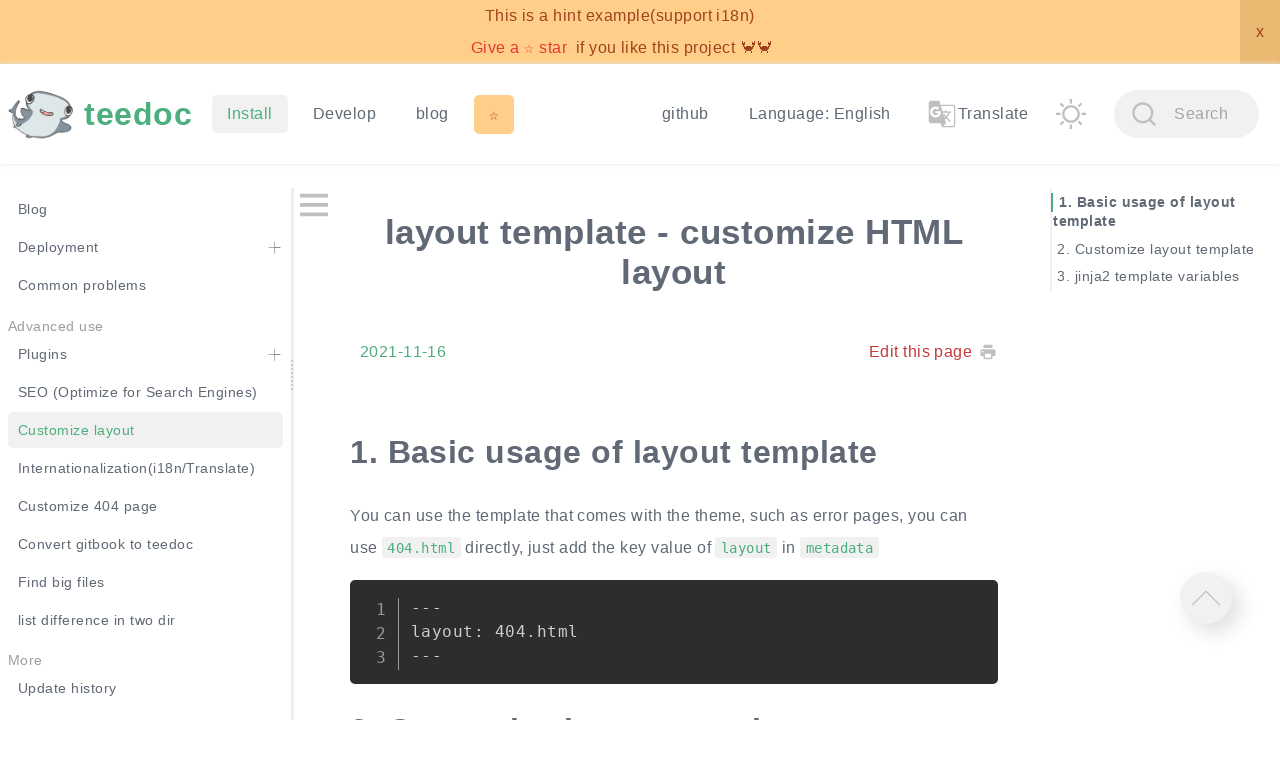

--- FILE ---
content_type: text/html
request_url: https://teedoc.neucrack.com/get_started/en/usage/layout_template.html
body_size: 6752
content:
<!DOCTYPE html>

<html lang="en"  class="">


<head>
    <meta http-equiv="Content-Type" content="text/html; charset=utf-8">
    <meta name="viewport" content="width=device-width, initial-scale=1.0">
    
    <meta name="keywords" content="">
    
    
    <meta name="description" content="">
    
    <meta name="generator" content="teedoc">
    <meta name="theme" content="teedoc-plugin-theme-default">
    
        
        <meta name="markdown-generator" content="teedoc-plugin-markdown-parser">
        
        <script>
MathJax = {"loader": {"load": ["output/svg"]}, "tex": {"inlineMath": [["$", "$"], ["\\(", "\\)"]]}, "svg": {"fontCache": "global"}};
</script>
        
        <script id="MathJax-script" async src="https://cdn.jsdelivr.net/npm/mathjax@3/es5/tex-mml-chtml.js"></script>
        
        <meta name="html-generator" content="teedoc-plugin-jupyter-notebook-parser">
        
        <script src="/static/js/theme_default/pre_main.js"></script>
        
        <link rel="stylesheet" href="/static/css/theme_default/prism.min.css" type="text/css"/>
        
        <link rel="stylesheet" href="/static/css/theme_default/viewer.min.css" type="text/css"/>
        
        <link rel="stylesheet" href="/static/css/theme_default/dark.css" type="text/css"/>
        
        <link rel="stylesheet" href="/static/css/theme_default/light.css" type="text/css"/>
        
        <script src="/static/js/theme_default/jquery.min.js"></script>
        
        <script src="/static/js/theme_default/split.js"></script>
        
        <link rel="stylesheet" href="/static/css/search/style.css" type="text/css"/>
        
        <script>
var _hmt = _hmt || [];
(function() {
  var hm = document.createElement("script");
  hm.src = "https://hm.baidu.com/hm.js?4d52982572d5512e9762879ebf063c86";
  var s = document.getElementsByTagName("script")[0]; 
  s.parentNode.insertBefore(hm, s);
})();
</script>
        
        <meta name="blog-generator" content="teedoc-plugin-blog">
        
        <link rel="stylesheet" href="/static/css/gitalk/gitalk.css" type="text/css"/>
        
        <link rel="stylesheet" href="/static/css/gitalk/custom_gitalk.css" type="text/css"/>
        
        <link rel="stylesheet" href="/static/css/custom.css" type="text/css"/>
        
    
    
    <title>layout template - customize HTML layout - teedoc</title>
    
    <script type="text/javascript">js_vars = {"teedoc-plugin-ad-hint": {"type": "hint", "label": "☆", "content": "This is a hint example(support i18n)</br><a target=\"_blank\" href=\"https://github.com/teedoc/teedoc\">Give a ☆ star </a> if you like this project 🦀🦀", "show_times": 2, "show_after_s": 432000, "date": "2021-11-16 14:40", "color": "#a0421d", "link_color": "#e53935", "link_bg_color": "#e6ae5c", "bg_color": "#ffcf89", "color_hover": "white", "bg_color_hover": "#f57c00", "close_color": "#eab971"}}</script>
    <script type="text/javascript">metadata = {"tags": [], "date": null, "update": [], "ts": 0, "author": "", "brief": "", "cover": ""}</script>
</head>


<body class="type_doc">
    
    <div id="navbar">
        <div id="navbar_menu">
            <a class="site_title" href="/en/">
                
                    <img class="site_logo" src="/static/image/logo.png" alt="teedoc logo">
                
                
                    <h2>teedoc</h2>
                
        </a>
            <a id="navbar_menu_btn"></a>
        </div>
        <div id="navbar_items">
            <div>
                <ul id="nav_left">
<li class="active"><a  href="/get_started/en/">Install</a></li>
<li class=""><a  href="/develop/en/">Develop</a></li>
<li class=""><a  href="/blog/">blog</a></li>
</ul>

            </div>
            <div>
                <ul id="nav_right">
<li class=""><a target="_blank" href="https://github.com/neutree/teedoc">github</a></li>
<li class="sub_items "><a  >Language: English</a><ul><li class="active"><a  href="/get_started/en/usage/layout_template.html">English</a></li>
<li class=""><a  href="/get_started/zh/usage/layout_template.html">中文 简体</a></li>
</ul></li>
</ul>

                <ul class="nav_plugins"><li><a id="google_translate_element"><img class="icon" src="/static/image/google_translate/translate.svg"/>Translate</a></li></ul><ul class="nav_plugins"><li><a id="themes" class="light"></a></li></ul><ul class="nav_plugins"><li><a id="search"><span class="icon"></span><span class="placeholder">Search</span>
                            <div id="search_hints">
                                <span id="search_input_hint">Keywords separated by space</span>
                                <span id="search_loading_hint">Loading, wait please ...</span>
                                <span id="search_download_err_hint">Download error, please check network and refresh again</span>
                                <span id="search_other_docs_result_hint">Result from other docs</span>
                                <span id="search_curr_doc_result_hint">Result from current doc</span>
                            </div></a></li></ul>
            </div>
        </div>
    </div>
    
    <div id="wrapper">
        <div id="sidebar_wrapper">
            <div id="sidebar">
                <div id="sidebar_title">
                    
                </div>
                <ul class="show">
<li class="not_active with_link"><a href="/get_started/en/index.html"><span class="label">Introduction to teedoc</span><span class=""></span></a></li>
<li class="not_active with_link"><a href="/get_started/en/usage/sites.html"><span class="label">Website using teedoc</span><span class=""></span></a></li>
<li class="not_active no_link sidebar_category"><span class="label">Baisc usage</span></li>
<li class="not_active with_link"><a href="/get_started/en/usage/quick_start.html"><span class="label">Quick start</span><span class=""></span></a></li>
<li class="not_active with_link"><a href="/get_started/en/install/index.html"><span class="label">Install teedoc</span><span class=""></span></a></li>
<li class="not_active with_link"><a href="/get_started/en/usage/start.html"><span class="label">Doc structure and config</span><span class=""></span></a></li>
<li class="not_active no_link"><a><span class="label">Write content(Syntax)</span><span class="sub_indicator"></span></a><ul class="show">
<li class="not_active with_link"><a href="/get_started/en/syntax/syntax_markdown.html"><span class="label">markdown syntax</span><span class=""></span></a></li>
<li class="not_active with_link"><a href="/get_started/en/syntax/syntax_jupyter.html"><span class="label">Jupyter syntax</span><span class=""></span></a></li>
<li class="not_active with_link"><a href="/get_started/en/syntax/syntax_html.html"><span class="label">HTML syntax</span><span class=""></span></a></li>
</ul>
</li>
<li class="not_active with_link"><a href="/get_started/en/usage/write_attention.html"><span class="label">Pay attention to when writing</span><span class=""></span></a></li>
<li class="not_active with_link"><a href="/get_started/en/usage/blog.html"><span class="label">Blog</span><span class=""></span></a></li>
<li class="not_active with_link"><a href="/get_started/en/usage/deploy.html"><span class="label">Deployment</span><span class="sub_indicator sub_indicator_collapsed"></span></a><ul class="">
<li class="not_active with_link"><a href="/get_started/en/usage/deploy_github_pages.html"><span class="label">Deploy to github</span><span class=""></span></a></li>
<li class="not_active with_link"><a href="/get_started/en/usage/deploy_nginx.html"><span class="label">Use nginx to deploy to the server</span><span class=""></span></a></li>
<li class="not_active with_link"><a href="/get_started/en/usage/deploy_cloud.html"><span class="label">Deploy to cloud service</span><span class=""></span></a></li>
<li class="not_active with_link"><a href="/get_started/en/usage/deploy_cdn.html"><span class="label">Use CDN to accelerate website</span><span class=""></span></a></li>
</ul>
</li>
<li class="not_active with_link"><a href="/get_started/en/usage/problems.html"><span class="label">Common problems</span><span class=""></span></a></li>
<li class="not_active no_link sidebar_category"><span class="label">Advanced use</span></li>
<li class="not_active with_link"><a href="/get_started/en/plugins/index.html"><span class="label">Plugins</span><span class="sub_indicator sub_indicator_collapsed"></span></a><ul class="">
<li class="not_active with_link"><a href="/get_started/en/plugins/themes.html"><span class="label">Theme Plugins</span><span class=""></span></a></li>
<li class="not_active with_link"><a href="/get_started/en/plugins/others.html"><span class="label">Other plugins</span><span class=""></span></a></li>
</ul>
</li>
<li class="not_active with_link"><a href="/get_started/en/usage/seo.html"><span class="label">SEO (Optimize for Search Engines)</span><span class=""></span></a></li>
<li class="active with_link"><a href="/get_started/en/usage/layout_template.html"><span class="label">Customize layout</span><span class=""></span></a></li>
<li class="not_active with_link"><a href="/get_started/en/usage/i18n.html"><span class="label">Internationalization(i18n/Translate)</span><span class=""></span></a></li>
<li class="not_active with_link"><a href="/get_started/en/usage/404.html"><span class="label">Customize 404 page</span><span class=""></span></a></li>
<li class="not_active with_link"><a href="/get_started/en/usage/gitbook2teedoc.html"><span class="label">Convert gitbook to teedoc</span><span class=""></span></a></li>
<li class="not_active with_link"><a href="/get_started/en/usage/list_files_by_size.html"><span class="label">Find big files</span><span class=""></span></a></li>
<li class="not_active with_link"><a href="/get_started/en/usage/compare_dirs.html"><span class="label">list difference in two dir</span><span class=""></span></a></li>
<li class="not_active no_link sidebar_category"><span class="label">More</span></li>
<li class="not_active with_link"><a href="/get_started/en/more/history.html"><span class="label">Update history</span><span class=""></span></a></li>
<li class="not_active no_link"><a><span class="label">More samples(not collapsed by default)</span><span class="sub_indicator"></span></a><ul class="show">
<li class="not_active no_link"><a><span class="label">Second-level subdirectory example</span><span class="sub_indicator sub_indicator_collapsed"></span></a><ul class="">
<li class="not_active no_link"><a><span class="label">Sample three-level sub-directory</span><span class="sub_indicator sub_indicator_collapsed"></span></a><ul class="">
<li class="not_active with_link"><a href="/get_started/en/more/example_docs/doc1.html"><span class="label">Article 1</span><span class=""></span></a></li>
</ul>
</li>
<li class="not_active with_link"><a href="/get_started/en/more/example_docs/doc2.html"><span class="label">Article 2</span><span class=""></span></a></li>
</ul>
</li>
<li class="not_active no_link"><a><span class="label">Heading auto count</span><span class="sub_indicator sub_indicator_collapsed"></span></a><ul class="">
<li class="not_active with_link"><a href="/get_started/en/more/example_docs/multi_h1.html"><span class="label">Multi h1 titile in page</span><span class=""></span></a></li>
<li class="not_active with_link"><a href="/get_started/en/more/example_docs/heading_no_counter.html"><span class="label">Cancel heading auto count</span><span class=""></span></a></li>
</ul>
</li>
<li class="not_active ext_link with_link"><a href="https://github.com/teedoc/teedoc" target="_blank"><span class="label">This is a external link</span><span class="ext_link_icon"></span><span class=""></span></a></li>
</ul>
</li>
</ul>

            </div>
        </div>
        <div id="article">
            <div id="menu_wrapper">
                <div id="menu">
                </div>
            </div>
            <div id="content_wrapper">
                <div id="content_body">
                    <div id="article_head">
                        <div id="article_title">
                            
                            <h1>layout template - customize HTML layout</h1>
                            
                        </div>
                        <div id="article_tags">
                            <ul>
                            
                            </ul>
                        </div>
                        <div id="article_info">
                        <div id="article_info_left">
                            <span class="article_author">
                                
                            </span>
                            
                                <span class="article_date" title="Last modify date: 2021-11-16">
                                    2021-11-16
                                </span>
                            
                        </div>
                        <div id="article_info_right">
                            
                            <div id="source_link">
                                <a href="https://github.com/teedoc/teedoc.github.io/blob/main/docs/get_started/en/usage/layout_template.md" target="_blank">
                                    Edit this page
                                </a>
                            </div>
                            
                        </div>
                        </div>
                    </div>
                    <div id="article_tools">
                        <span></span>
                        <span id="toc_btn"></span>
                    </div>
                    <div id="update_history">
                        
                    </div>
                    <div id="article_content">
                        
                            <h2 id="Basic-usage-of-layout-template">Basic usage of layout template</h2>
<p>You can use the template that comes with the theme, such as error pages, you can use <code>404.html</code> directly, just add the key value of <code>layout</code> in <code>metadata</code></p>

<pre class="language-markdown"><code class="language-markdown">---
layout: 404.html
---
</code></pre>
<h2 id="Customize-layout-template">Customize layout template</h2>
<p>First write the layout template file, which supports the <code>Jinja2</code> grammar, and the writing method can refer to the default [writing of the layout template of the theme plugin](<a href="https://github.com/teedoc/teedoc/tree/main/plugins/teedoc-plugin-theme-"  target="_blank">https://github.com/teedoc/teedoc/tree/main/plugins/teedoc-plugin-theme-</a> default/teedoc_plugin_theme_default/templates).</p>
<p>The template file can be placed in two places, one is placed in the theme plug-in, the plug-in author can do this;</p>
<p>The other is to put it in the layout template folder (the default document root directory <code>layout</code>), and then use a specific layout template for a specific page separately, and add the <code>layout</code> key value at the article header <code>metadata</code>:<br />
<code>layout</code>: The layout template used by the page. This key value is not required by default. The configuration in the theme plugin will be used. You need to customize the layout of this page. You can set this parameter. The path is relative to the <code>layout_root_dir in</code>site_config<code></code>Path, <code>layout_root_dir</code> defaults to <code>layout</code>, so to use <code>layout/special_layout.html</code> only need to fill in <code>special_layout.html</code></p>
<p>You can modify the template based on the theme, or inherit the template of the theme, such as slightly changing the <code>body</code> part of the <code>404.html</code> page, just create a new <code>my_404.html</code> in the <code>layout</code> directory. Note that the file name cannot be the same Built-in file name conflict, if conflict, it will prompt <code>generate html fail: maximum recursion depth exceeded in comparison</code>:</p>

<pre class="language-markdown"><code class="language-markdown">{% extends &quot;404.html&quot; %}

{% block body_404 %}

Here is body
{{ body|safe }}

{% endblock%}
</code></pre>
<p>Then use this template in <code>404.md</code></p>

<pre class="language-markdown"><code class="language-markdown">---
layout: my_404.html
---
</code></pre>
<h2 id="jinja2-template-variables">jinja2 template variables</h2>
<p>Here is a list of all supported variables:</p>
<h3 id="page-head-info">page head info</h3>
<ul>
<li><code>lang</code>: language, e.g. <code>en</code>, or <code>zh-CN</code></li>
<li><code>metadata</code>: metadata from doc metadata, dict type</li>
<li><code>page_id</code>: page id , a string, set in doc config and doc metadata</li>
<li><code>page_classes</code>: page classes, a list, set in doc config and doc metadata</li>
<li><code>keywords</code>: keywords, a list, set in doc metadata</li>
<li><code>description</code>: description, a string, set in doc metadata</li>
<li><code>header_items</code>: tags in head(<code>&lt;head&gt;&lt;/head&gt;</code>) tag, a string list</li>
<li><code>title</code>: page title, can be null, string, set in doc metadata</li>
<li><code>site_name</code>: site name, string, set in site config</li>
<li><code>js_vars</code>: js variables set and used by plugins, a dict object</li>
</ul>
<h3 id="navbar">navbar</h3>
<ul>
<li><code>logo_url</code>: site logo image url, string, can be null, set in doc config</li>
<li><code>logo_alt</code>: site logo alt info, string, can be null, set in doc config</li>
<li><code>home_url</code>: home url, e.g. &quot;/&quot;, &quot;/site0/&quot;, string</li>
<li><code>navbar_title</code>: navbar title, html string, can be null, set in doc config</li>
<li><code>navbar_main</code>: navbar left html, html string</li>
<li><code>navbar_options</code>: navbar right html, html string</li>
<li><code>navbar_plugins</code>: navbar plugins html, html string</li>
</ul>
<h3 id="sidebar-info">sidebar info</h3>
<p>pages no sidebar, only article of docs have</p>
<ul>
<li><code>sidebar_title</code>: sidebar title, string, can be html string, set in doc sidebar config</li>
<li><code>sidebar_items_html</code>: sidebar items html, html string</li>
</ul>
<h3 id="body-info">body info</h3>
<h4 id="article-of-docs-body-info">article of docs body info</h4>
<ul>
<li><code>article_title</code>: doc's article title, string, set in doc metadata</li>
<li><code>tags</code>: article tags, a string list, set in doc metadata</li>
<li><code>author</code>: article author, string, can be null, set in doc metadata</li>
<li><code>date</code>: article create date, string, can be null, set in doc metadata</li>
<li><code>show_source</code>: show source button info, string, can be null, set in site config and doc metadata</li>
<li><code>source_url</code>: source file's url, valid only when show_source is not null</li>
<li><code>body</code>: body html, html string</li>
<li><code>previous</code>: previous article, can be null<ul>
<li><code>title</code>: previous article title, string</li>
<li><code>url</code>:  previous article url, string</li>
</ul>
</li>
<li><code>next</code>: next article<ul>
<li><code>title</code>: next article title, string</li>
<li><code>url</code>:  next article url, string</li>
</ul>
</li>
<li><code>toc</code>: toc html string, can be null</li>
</ul>
<h4 id="pages-body-info">pages body info</h4>
<ul>
<li><code>body</code>: body html, html string</li>
</ul>
<h3 id="page-footer-info">page footer info</h3>
<ul>
<li><code>footer_top</code>: footer top html string</li>
<li><code>footer_bottom</code>: footer bottom html string</li>
<li><code>footer_js_items</code>: js items last load int html, string list</li>
</ul>

                        
                    </div>
                </div>
                <div id="previous_next">
                    <div id="previous">
                        
                        <a href="/get_started/en/usage/seo.html">
                            <span class="icon"></span>
                            <span class="label">SEO (Optimize for Search Engines)</span>
                        </a>
                        
                    </div>
                    <div id="next">
                        
                        <a href="/get_started/en/usage/i18n.html">
                            <span class="label">Internationalization(i18n/Translate)</span>
                            <span class="icon"></span>
                        </a>
                        
                    </div>
                </div>
                <div id="comments-container"></div>
            </div>
            <div id="toc_wrapper">
                <div id="toc">
                    <div id="toc_content">
                            
                    </div>
                </div>
            </div>
        </div>
    </div>
    <a id="to_top" href="#"></a>
    <div id="doc_footer">
        <div id="footer">
            <div id="footer_top">
                <ul>
<li><a>Links</a><ul><li><a target="_blank" href="https://teedoc.neucrack.com">Site generated by teedoc</a></li>
<li><a target="_blank" href="https://neucrack.com">Copyright © 2021 Neucrack</a></li>
<li><a  href="/sitemap.xml">Sitemap</a></li>
</ul>
</li>
<li><a>Source code</a><ul><li><a target="_blank" href="https://github.com/neutree/teedoc">github</a></li>
<li><a target="_blank" href="https://github.com/teedoc/teedoc.github.io">website source files</a></li>
</ul>
</li>
</ul>

            </div>
            <div id="footer_bottom">
                <ul>
<li><a target="_blank" href="https://beian.miit.gov.cn">渝ICP备19015320号</a></li>
<li><a target="_blank" href="http://www.beian.gov.cn/portal/registerSystemInfo?recordcode=44030602004109">粤公网安备44030602004109号</a></li>
</ul>

            </div>
        </div>
    </div>
    
        <script src="/teedoc-plugin-markdown-parser/mermaid.min.js"></script>
    
        <script>mermaid.initialize({startOnLoad:true});</script>
    
        <script type="text/javascript">
                var transLoaded = false;
                var loading = false;
                var domain = "translate.google.com";
                var domainDefault = domain;
                var storeDomain = localStorage.getItem("googleTransDomain");
                if(storeDomain){
                    domain = storeDomain;
                    console.log("load google translate domain from local storage:" + domain);
                }
                function getUrl(domain){
                    if(domain == "/")
                        return "/static/js/google_translate/element.js?cb=googleTranslateElementInit";
                    else
                        return "https://" + domain + "/translate_a/element.js?cb=googleTranslateElementInit";
                }
                var url = getUrl(domain);
                console.log("google translate domain:" + domain + ", url: " + url);
                function googleTranslateElementInit() {
                    new google.translate.TranslateElement({pageLanguage: "auto", layout: google.translate.TranslateElement.InlineLayout.SIMPLE}, 'google_translate_element');
                }
                function loadJS( url, callback ){
                    var script = document.createElement('script');
                    fn = callback || function(){ };
                    script.type = 'text/javascript';
                    if(script.readyState){
                        script.onreadystatechange = function(){
                            if( script.readyState == 'loaded' || script.readyState == 'complete' ){
                                script.onreadystatechange = null;
                                fn();
                            }
                        };
                    }else{
                        script.onload = function(){
                            fn();
                        };
                    }
                    script.src = url;
                    document.getElementsByTagName('head')[0].appendChild(script);
                }
                function removeHint(){
                    var hint = document.getElementById("loadingTranslate");
                    if(hint){
                        hint.remove();
                    }
                }
                var btn = document.getElementById("google_translate_element");
                btn.onclick = function(){
                    if(transLoaded) return;
                    if(loading){
                        var flag = confirm("loading from " + domain + ", please wait, or change domain?");
                        if(flag){
                            newDomain = prompt("domain, default: " + domainDefault + ", now: " + domain);
                            if(newDomain){
                                domain = newDomain;
                                console.log(domain);
                                url = getUrl(domain);
                                loadJS(url, function(){
                                    localStorage.setItem("googleTransDomain", domain);
                                    removeHint()
                                    transLoaded = true;
                                });
                            }
                        }
                        return;
                    }
                    btn.innerHTML = '<span id="loadingTranslate"><img class="icon" src="/static/image/google_translate/translate.svg"/>Loading ...</span>';
                    loading = true;
                    loadJS(url, function(){
                        localStorage.setItem("googleTransDomain", domain);
                        removeHint()
                        transLoaded = true;
                    });
                }
                </script>
            
    
        <script src="/static/js/theme_default/tocbot.min.js"></script>
    
        <script src="/static/js/theme_default/main.js"></script>
    
        <script src="/static/js/theme_default/viewer.min.js"></script>
    
        <script src="/static/css/theme_default/prism.min.js"></script>
    
        <script src="/static/js/search/search_main.js"></script>
    
        <script src="/static/js/plugin_blog/main.js"></script>
    
        <link rel="stylesheet" href="/static/js/add_hint/style.css" type="text/css"/>
    
        <script src="/static/js/add_hint/main.js"></script>
    
        <script src="/static/js/gitalk/gitalk.min.js"></script>
    
        <script src="/static/js/gitalk/main.js"></script>
    
        <script src="/static/js/custom.js"></script>
    
</body>

</html>

--- FILE ---
content_type: text/css
request_url: https://teedoc.neucrack.com/static/css/theme_default/dark.css
body_size: 1080
content:
/**
    teedoc light theme css
    @author neucrack
    @copyright (c) neucrack CZD666666@gmail.com with MIT License
    @changes 2021.1.27  add basic attrributes
 */

 /*
    use .dark class to cover light theme style
  */

/* global template */
.dark body {
    color: #d1d1d1;
    background-color: #1b1b1b;
}
.dark a {
    color: #8a8a8a;
}
.dark a:visited {
    color: #8a8a8a;
}
.dark code {
    background-color: #2a2a2a;
}
.dark pre[class*="language-"].line-numbers > code {
    background: none;
    padding: 0;
}
.dark #navbar .sub_items ul {
    box-shadow: 0 0 9px 0px #000000;
    background-color: #232323;
}
.dark #sidebar .active > a,
.dark #navbar .active > a {
    background-color: #2d2d2d;
    color: #4caf7d;
}
.dark #sidebar .active > a,
.dark #navbar .active > a,
.dark #navbar .active_parent > a {
    background-color: #2d2d2d;
}
.dark #sidebar li > a:hover,
.dark #sidebar li.active_parent > a:hover,
.dark #navbar li > a:hover,
.dark #navbar .sub_items > a:hover {
    background-color: #2d2d2d;
}
.dark #sidebar ul .active_parent > a {
    background-color: #232323;
}
.dark .gutter.gutter-horizontal {
    background-color: #484848;
}
.dark *::-webkit-scrollbar-track {
    background: #484848;
}
.dark *::-webkit-scrollbar-thumb {
    background-color: #6b6b6b;
}
.dark #article #toc {
    background-color: #1b1b1b;
}
.dark #to_top {
    background-color: #2d2d2d;
    box-shadow: 8px 8px 20px #000000;
}
.dark #to_top:hover {
    box-shadow: 8px 8px 28px #000000;
}
.dark #to_top:active {
    box-shadow: 0px 0px 20px #000000;
}
.dark blockquote {
    background-color: #2d2d2d;
}
.dark blockquote.spoiler {
    border-left: 5px solid #FF9800;
    background-color: #6e5200;
    color: white;
}
.dark td {
    background-color: #373737;
    border: 2px solid #555555;
}
.dark th {
    font-weight: 700;
    background-color: #0f5943;
    color: white;
    border: 2px solid #006f4f;
}
.dark sup a {
    background-color: #2d2d2d;
}
.dark a:hover {
    background-color: #424242;
}
.dark #doc_footer {
    background-color: #2d2d2d;
    border-top: 1px solid #2d2d2d;
}
.dark #page_footer {
    background-color: #2d2d2d;
    border-top: 1px solid #2d2d2d;
}
.dark #footer a:hover {
    background-color: #404040;
}
.dark #previous_next {
    border-top: 1px solid #525252;
}
.dark #previous_next a {
    background-color: #2d2d2d;
}

/* google translate */
.dark #navbar #google_translate_element .goog-te-gadget-simple {
    background-color: #1b1b1b;
}
.dark #navbar #google_translate_element .goog-te-gadget-simple .goog-te-menu-value {
    color: #8a8a8a;
}

/* tabset */
.dark .tabset {
    border: 0.2em solid #4c4c4c;
}
.dark .tabset-text-container {
    background-color: #212121;
}
.dark .tabset-tab-active {
    background-color: #212121;
}

/* details */
.dark details {
    border: 0.2em solid #4c4c4c;
}
.dark details > .details-content {
    background-color: #212121;
}

/* markdown */
.dark #mermaid-1662893106119 .messageText {
    fill: #6f6f6f;
    stroke: #6f6f6f;
}
#mermaid-1662893106119 .loopText, #mermaid-1662893106119 .loopText>tspan {
    fill: #a99b1a;
    stroke: none;
}

@media screen and (max-width: 900px) {
    .dark #menu_wrapper.m_menu_fixed {
        background-color: rgb(27, 27, 27, 0.9);
        box-shadow: 0px 1px 10px 0px rgb(0, 0, 0, 0.32);
    }
    .dark #sidebar_wrapper {
        background-color: #1b1b1b;
    }
    .dark #navbar {
        display: block;
        border-bottom: 1px solid #383838;
        z-index: 89;
    }
}




--- FILE ---
content_type: text/css
request_url: https://teedoc.neucrack.com/static/css/theme_default/light.css
body_size: 7379
content:
/**
    teedoc light theme css
    @author neucrack
    @copyright (c) neucrack CZD666666@gmail.com with MIT License
    @changes 2021.1.26  add basic attrributes
 */

/* global template */
body {
    color: #606975;
    background-color: white;
    transition: 0.4s;
    margin: 0;
    display: flex;
    flex-direction: column;
    justify-content: space-between;
    min-height: 100vh;
    letter-spacing: 0.03em;
    font-family: "Microsoft YaHei",Helvetica,"Meiryo UI","Malgun Gothic","Segoe UI","Trebuchet MS",Monaco,monospace,Tahoma,STXihei,"华文细黑",STHeiti,"Helvetica Neue","Droid Sans","wenquanyi micro hei",FreeSans,Arimo,Arial,SimSun,"宋体",Heiti,"黑体",sans-serif;
}
a {
    color: #606975;
    text-decoration: none;
}
a:visited {
    color: #606975;
}
a:hover {
    background-color: #d8d8d8;
    border-radius: 5px;
    transition: 0.4s;
}
h1 {
    text-align: center;
    font-size: 2.2em;
}
h2 {
    font-size: 2em;
}
h3 {
    font-size: 1.5em;
}
h4 {
    font-size: 1.17em;
}
h5 {
    font-size: 1em;
}
h6 {
    font-size: 0.83em;
}

p {
    /* text-align: justify; */
    line-height: 2em;
}
blockquote {
    border-left: 4px solid #4caf7d;
    margin: 0 0 1em 2px;
    padding: 1px;
    padding-left: 1em;
    background-color: #f1f1f1;
    border-radius: 0 5px 5px 0;
    transition: 0.4s;
}
blockquote.spoiler {
    border-left: 5px solid #FF9800;
    background-color: #ffd65b;
}
*::-webkit-scrollbar {
    width : 0.8rem;
    height: 0.8rem;
    min-width: 0.8rem;
    min-height: 0.6rem;
}
#sidebar ul::-webkit-scrollbar {
    width : 0.45rem;
    height: 0.8rem;
    min-width: 0.45rem;
    min-height: 0.6rem;
}
*::-webkit-scrollbar-thumb {
    border-radius   : 0.6rem;
    background-color: #b8b8b8;
}
*::-webkit-scrollbar-track {
    background   : #ededed;
    border-radius: 10px;
}
sup a {
    font-size: 1.1em;
    background-color: #f1f1f1;
    padding: 4px;
    border-left: 1px solid #4caf7d;
    border-right: 1px solid #4caf7d;
}
dl > dt {
    font-weight: bold;
}
table {
    border-collapse: collapse;
    border-spacing: 0;
    display: block;
    width: 100%;
    overflow: auto;
    word-break: keep-all;
    border-color: transparent;
}
tr {
    background-color: #f1f1f1;
    border-top: 1px solid #ccc;
}
td, th {
    padding: 6px 13px;
    transition: 0.4s;
}
th {
    font-weight: 700;
    color: white;
    filter: brightness(110%);
    border: 2px solid #4caf7d;
    background-color: #4caf7d;
}
td {
    background-color: #fbfbfb;
    border: 2px solid #f1f1f1;
}
code {
    background-color: #f1f1f1;
    border-radius: 0.2em;
    transition: 0.4s;
    font-family: Menlo, Consolas, "DejaVu Sans Mono", Bitstream Vera Sans Mono, Courier New, monospace, Monaco, 'Andale Mono', 'Ubuntu Mono', "Microsoft YaHei";
    font-size: 85%;
    padding: 0.2em 0.4em;
    color: #4caf7d;
}
pre[class*="language-"].line-numbers > code {
    background: none;
    padding: 0;
}
.btn,
#page_content .btn,
#content_body .btn {
    color: white;
    border-radius: 5px;
    transition: 0.2s;
    padding: 1em;
    cursor: pointer;
    transition: 0.2s;
    background: #4caf7d;
}
.btn:hover,
#page_content .btn:hover,
#content_body .btn:hover {
    background: #4caf7d;
    box-shadow: 1px 1px 5px 0px green;
}
.btn:visited,
#page_content .btn:visited,
#content_body .btn:visited {
    color: white;
}

/* wrapper */
.type_doc #wrapper {
    margin-top: 1.5em;
}
#wrapper {
    display: flex;
    flex-grow: 1;
}
#page_wrapper {
    display: flex;
    flex-grow: 1;
    flex-direction: column;
    justify-content: space-between;
    text-align: center;
}

/* page */
#page_content {
    width: 100%;
    flex-grow: 1;
    display: flex;
    flex-direction: row;
}
#page_content > div {
    flex-grow: 1;
    align-self: center;
}
#page_content a {
    color: #c33a3a;
}

/* navbar */
#navbar {
    display: flex;
    justify-content: start;
    z-index: 100;
}
#navbar * {
    display: flex;
    align-items: center;
}
#navbar_menu_btn {
    display: none;
}
#navbar #navbar_items {
    display: flex;
    flex-grow: 1;
    justify-content: space-between;
    padding-right: 1em;
    word-break: keep-all;
}
#navbar h2 {
    color: #4caf7d;
}
#navbar a{
    margin: 5px;
    padding: 10px 15px;
    cursor: pointer;
}
#navbar a.site_title{
    padding: 0;
}
#navbar a.site_title:hover{
    background-color: transparent;
}
#navbar .site_logo {
    max-height: 60px;
}
#navbar ul {
    list-style: none;
    padding-inline-start: 10px;
}
#navbar .sub_items {
    position: relative;
    display: block;
}
#navbar .sub_items > a {
    margin: 5px;
    padding: 10px 15px;
}
#navbar .sub_items > a:hover + ul {
    visibility: visible;
}
#navbar .sub_items ul {
    display: block;
    position: absolute;
    left: 0;
    box-shadow: 0 0 9px 0px #dadada;
    border-radius: 5px;
    padding: 0;
    width: max-content;
    min-width: 100%;
    background-color: white;
    visibility: hidden;
    margin-top: -5px;
    z-index: 101;
    transition: 0.2s;
}
#navbar .sub_items ul:hover {
    visibility: visible;
}
#navbar .sub_items ul li {
    display: block;
}

#navbar .sub_items ul ul {
    left: 100%;
    top: 0;
}


/* sidebar */
#sidebar_wrapper {
    width: 300px;
}
/* sidebar splitter */
.gutter_icon {
    background-image: url([data-uri]);
    width: 3px;
    height: 2em;
    background-repeat: no-repeat;
    position: fixed;
    top: 50%;
}
.gutter {
    background-color: #eee;
    background-repeat: no-repeat;
    background-position: 50%;
    transition: 0.2s;
    border-radius: 5px;
    display: block;
}

.gutter.gutter-horizontal {
    /* background-image: url('[data-uri]'); */
    cursor: col-resize;
}

#sidebar {
    /* width: 300px;
    min-width: 200px;
    position: sticky;
    top: 0;
    overflow-x: hidden; */
    /* min-width: 200px; */
    /* position: sticky; */
    /* top: 0; */
    /* overflow-x: hidden; */
    display: flex;
    flex-direction: column;
    height: 100vh;
    position: -webkit-sticky;
    position: sticky;
    top: 0;
    padding-top: var(--ifm-navbar-height);
    /* width: var(--doc-sidebar-width); */
    transition: opacity 50ms;
    padding-top: 0;
    z-index: 1;
}
#sidebar ul {
    padding-inline-start: 20px;
    display: none;
}
#sidebar > ul {
    padding-inline-start: 0;
    padding: .5rem;
    display: block;
    padding-bottom: 3em;
    margin: 0;
    overflow-y: auto;
    overflow-x: hidden;
}
#sidebar ul .show{
    /* display: block; */ /* js instead, just reserve this item*/
}
#sidebar ul .active_parent {
    display: block;
}
#sidebar ul .active_parent > ul{
    display: block;
}
#sidebar ul.collapsed, #sidebar ul .active_parent > ul.collapsed{
    /* display: none; */  /* js instead, just reserve this item*/
}
#sidebar ul .active_parent > a{
    background-color: #f1f1f1;
    border-radius: 5px;
    transition: 0.4s;
}
#sidebar li {
    list-style: none;
    margin: 2px 0;
    position: relative;
}
#sidebar li > a {
    display: flex;
    justify-content: space-between;
    padding: 0;
    font-size: 0.9em;
}
#sidebar a:hover {
    cursor: pointer;
}
#sidebar .active > a, #navbar .active > a, #navbar .active_parent > a{
    background-color: #f1f1f1;
    border-radius: 5px;
    color: #4caf7d;
    transition: 0.4s;
}
#navbar .sub_items .active > a {
    transition: 0s;
}
#sidebar .active > a {
    transition: 0.4s;
}
#sidebar li > a > .label {
    padding: 10px;
    display: inline-block;
    white-space: nowrap;
    width: 100%;
    overflow: hidden;
    text-overflow: ellipsis;
}

#sidebar li > a:hover,
#sidebar li.active_parent > a:hover,
#navbar li > a:hover,
#navbar .sub_items > a:hover{
    background-color: #d8d8d8;
    border-radius: 5px;
    transition: 0.4s;
}
#sidebar .sub_indicator {
    transition: transform 0.4s linear;
    background: url("/static/image/theme_default/indicator.svg");
    background-size: contain;
    background-repeat: no-repeat;
    background-position: center;
    align-self: center;
    height: 1.25rem;
    width: 1.25rem;
    -ms-transform: rotate(-45deg);
    -moz-transform: rotate(-45deg);
    -webkit-transform: rotate(-45deg);
    transform: rotate(-45deg);
    transition: 0.2s;
}

#sidebar .sub_indicator:hover,
#sidebar li.no_link > a:hover > .sub_indicator,
#sidebar li.no_link > a.sub_indicator:hover,
#sidebar li.no_link > a.sub_indicator{
    height: 1.6em;
    width: 1.6em;
}
#sidebar .sub_indicator_collapsed {
    -ms-transform: rotate(0deg);
    -moz-transform: rotate(0deg);
    -webkit-transform: rotate(0deg);
    transform: rotate(0deg);
}
#sidebar li.sidebar_category {
    font-size: 0.9em;
    color: #9e9e9e;
    margin: 1em 0 0.1em 0;
}
#sidebar .tip {
    position: fixed;
    color: white;
    left: 300px;
    top: 18%;
    box-shadow: 0px 0px 8px 0px rgba(0, 0, 0, 0.19);
    border-radius: 0.2em;
    padding: 1em;
    display: flex;
    flex-direction: column;
    width: max-content;
    transition: 0.4s;
    visibility: hidden;
    opacity: 0;
    background: #4caf7d;
}
#sidebar li > a:hover+.tip, #sidebar .tip:hover {
    visibility: visible;
    opacity: 1;
}
.blog_info > span {
    margin: 0.4em;
}
.blog_tags {
    text-align: center;
    margin-top: 1em;
}
.blog_tags > span {
    border-radius: 0.2em;
    padding: 0.2em;
    margin: 0.4em;
    filter: brightness(120%);
    border: 1px solid #4caf7d;
}
#blog_list > ul {
    padding-left: 0;
}
#blog_list > ul > li {
    list-style: none;
    box-shadow: 0px 0px 7px #00000033;
    margin: 2em 1em;
    padding: 2em;
    border-radius: 0.4em;
}
#blog_list > ul > li a, #blog_list > ul > li a:visited {
    padding: 0;
    color: #4caf7d;
}
html[lang^=zh] #article_content #blog_list h2:before {
    content: "";
}
#blog_list .blog_tags {
    text-align: left;
}
#blog_list .blog_info {
    color: #ababab;
}
#blog_list .blog_brief {
    color: #828282;
}
.blog_cover {
    text-align: center;
    margin-top: 1em;
}
.blog_cover > img {
    width: 100%;
}
#menu_wrapper {
    width: 2%;
}
#menu {
    background: url("/static/image/theme_default/menu.svg");
    background-size: contain;
    background-repeat: no-repeat;
    background-position: center;
    border-radius: 5px;
    min-height: 2rem;
    min-width: 2rem;
    transition: 0.2s;
    cursor: pointer;
    position: sticky;
    top: 1em;
    z-index: 99;
    margin-left: 0.2em;
}

/* article */
#article {
    display: flex;
    width: 98%;
    margin: auto;
    justify-content: space-evenly;
}
#toc_wrapper {
    width: 25%;
}
#article #toc {
    background-color: white;
    position: sticky;
    transition: 0.4s;
    top: 15%;
    max-height: calc(100vh - 15vh);
    overflow-y: auto;
}
#article #toc a{
    padding: 0.2em 0.0em;
    display: block;
    font-size: 0.9em;
}
#article #toc ul, #article #toc ol {
    list-style: none;
    padding-left: 1.5em;
}
#article #toc > div > ul, #article #toc > div > ol {
    padding-left: 1em;
}

/* add numbers for toc */
#toc {counter-reset: toc_l1;}
#toc #toc_content {counter-reset: toc_l2;}
#toc a.node-name--H1 {
    counter-reset: toc_l2;
}
#toc a.node-name--H2 {
    counter-reset: toc_l3;
}
#toc a.node-name--H1:before {
    counter-increment: toc_l1;
}
#toc a.node-name--H2:before {
    counter-increment: toc_l2;
    content: counter(toc_l2, decimal) ".\00a0";
}
html[lang^=zh] #toc a.node-name--H2:before {
    counter-increment: toc_l2;
    content: counter(toc_l2, simp-chinese-informal) "、";
}
#toc a.node-name--H3:before {
    counter-increment: toc_l3;
    content: counter(toc_l2, decimal) "." counter(toc_l3, decimal) ".\00a0";
}
.heading_no_counter #toc a.node-name--H2:before {
	content: "";
}
.heading_no_counter #toc a.node-name--H3:before {
	content: "";
}
html[lang^=zh].heading_no_counter #toc a.node-name--H2:before {
    content: "";
}
/* add numbers for titles toc*/


/* article content */
#content_wrapper {
    flex-grow: 1;
    justify-content: space-between;
    flex-direction: column;
    display: flex;
    width: 65%;
}
#content_body {
    max-width: 50em;
    width: 90%;
    display: flex;
    flex-direction: column;
    justify-content: space-between;
    line-height: 2em;
    margin: auto;
}
#content_body h1 {
    line-height: initial;
}
#content_body a, #content_body a:visited {
    color: #c33a3a;
    padding: 0.2em;
}
#content_body a:hover {
    background-color: #fde1e1;
    padding: 0.2em;
    border-radius: 0.2em;
}
#content_body img {
    max-width: 100%;
    object-fit: contain;
    cursor: zoom-in;
}

/* add numbers for titles */
#article_content {
    /* counter-reset: h2section h3section h4section; */
    min-height: 50vh;
    word-break: break-word;
}
#article_content h1 {
    /* counter-reset: h2section h3section h4section; */
    line-height: 1.3em;
}
#article_content h2 {
    /* counter-reset: h3section h4section; */
    line-height: 1.3em;
}
/* #article_content h3 {
    counter-reset: h4section;
}
#article_content h2:before
{
	counter-increment: h2section;
	content: counter(h2section, upper-roman) "、";
}
#article_content h3:before 
{
	counter-increment: h3section;
	content: counter(h2section, decimal) "." counter(h3section, decimal) "、";
}
#article_content h4:before 
{
	counter-increment: h4section;
	content: counter(h2section, decimal) "." counter(h3section, decimal) "." counter(h4section, decimal) "、";
}
html[lang^=zh] #article_content h2:before {
    content: counter(h2section, simp-chinese-informal) "、";
}
html[lang^=zh] #article_content h3:before {
	content: counter(h2section, decimal) "." counter(h3section, decimal) "、";
}
html[lang^=zh] #article_content h4:before {
    content: counter(h2section, decimal) "." counter(h3section, decimal) "." counter(h4section, decimal) "、";
}
.heading_no_counter #article_content h2:before {
    content: "";
}
.heading_no_counter #article_content h3:before {
	content: "";
}
.heading_no_counter #article_content h4:before {
    content: "";
}
html[lang^=zh].heading_no_counter #article_content h2:before {
    content: "";
}
html[lang^=zh].heading_no_counter #article_content h3:before {
	content: "";
}
html[lang^=zh].heading_no_counter #article_content h4:before {
    content: "";
} */
/* add numbers for titles end*/

#article_head {
    margin-bottom: 2em;
}
#article_tags ul {
    list-style: none;
    display: flex;
    align-items: baseline;
    justify-content: flex-end;
    padding: 0
}
#article_tags ul li{
    margin: 5px;
    padding: 8px;
    border-radius: 5px;
    color: #ffffffcc;
    font-size: 0.9em;
    background-color: #4caf7d;
}
#article_info {
    display: flex;
    flex-direction: row;
    justify-content: space-between;
}
#article_info > div {
    align-self: center;
    display: flex;
    flex-direction: row;
    align-items: center;
}
#article_info > div > div {
    margin: 2px;
}
#article_info #print_page {
    height: 1em;
    width: 1em;
    cursor: pointer;
    background-repeat: no-repeat;
    background-size: contain;
    background-image: url("/static/image/theme_default/print.svg");
}
#article_info>div>span {
    padding: 0.2em;
    color: #4caf7d;
}
#source_link {
    display: flex;
    flex-direction: row;
    justify-content: flex-end;
}

/* cover prism.css */

:not(pre) > code[class*="language-"], pre[class*="language-"] {
    background: #2d2d2d;
    border-radius: 5px;
}
div.code-toolbar > .toolbar a, div.code-toolbar > .toolbar button, div.code-toolbar > .toolbar span {
    color: #fff;
    font-size: .8em;
    padding: 1em;
    background: #f5f2f0;
    background: rgba(224, 224, 224, 0.2);
    box-shadow: 0 2px 0 0 rgba(0,0,0,0.2);
    border-radius: .5em;
    cursor: pointer;
}
div.code-toolbar > .toolbar a:hover, div.code-toolbar > .toolbar a:focus, div.code-toolbar > .toolbar button:hover, div.code-toolbar > .toolbar button:focus, div.code-toolbar > .toolbar span:hover, div.code-toolbar > .toolbar span:focus {
    color: #a9ffe0;
    text-decoration: none;
}

/* back to top button */
/* #to_top_wrapper {
} */
#to_top {
    background: url("/static/image/theme_default/to-top.svg");
    background-size: 2em;
    background-repeat: no-repeat;
    background-position: center;
    align-self: flex-end;
    position: sticky;
    bottom: 6em;
    right: 3em;
    margin: 1em;
    height: 3rem;
    width: 3rem;
    cursor: pointer;
    transition: 0.4s;
    z-index: 97;
    border-radius: 100%;
    padding: 2px;
    background-color: #f1f1f1;
    box-shadow: 8px 8px 20px rgba(0,0,0,0.13);
}
#to_top:hover {
    background-size: 2.5em;
    box-shadow: 8px 8px 20px rgba(0,0,0,0.24);
}
#to_top:active {
    box-shadow: 0px 0px 20px rgba(0,0,0,0.05);
}


/* footer article */
#previous_next {
    min-height: 3em;
    margin-top: 2em;
    display: flex;
    border-top: 1px solid #f1f1f1;
    padding: 1em;
    transition: 0.4s;
    display: flex;
    justify-content: space-between;
}
#previous_next > div {
    margin: 1em;
}
#previous_next a{
    padding: 1em;
    border-radius: 5px;
    display: flex;
    align-items: center;
    background-color: #f1f1f1;
    justify-content: flex-start;
}
#previous_next a:hover {
    background-color: #dedede;
}
#previous_next #previous a > .label{
    flex-grow: 1;
    text-align: center;
    padding-right: 2.5em;
}
#previous_next #previous a > .icon{
    transition: transform 0.4s linear;
    background: url("/static/image/theme_default/to-top.svg");
    background-size: 2em;
    background-repeat: no-repeat;
    background-position: center;
    min-height: 2.5rem;
    min-width: 2.5rem;
    -ms-transform: rotate(-90deg);
    -moz-transform: rotate(-90deg);
    -webkit-transform: rotate(-90deg);
    transform: rotate(-90deg);
    padding-right: 2em;
    padding: 0;
}
#previous_next #next a {
    justify-content: flex-end;
}
#previous_next #next a > .label{
    flex-grow: 1;
    text-align: center;
    padding-left: 2.5em;
}
#previous_next #next a > .icon{
    transition: transform 0.4s linear;
    background: url("/static/image/theme_default/to-top.svg");
    background-size: 2em;
    background-repeat: no-repeat;
    background-position: center;
    min-height: 2.5rem;
    min-width: 2.5rem;
    -ms-transform: rotate(90deg);
    -moz-transform: rotate(90deg);
    -webkit-transform: rotate(90deg);
    transform: rotate(90deg);
    padding-left: 2em;
    padding: 0;
}
.footnotes {
    margin-top: 5em;
}
#doc_footer {
    min-height: 2em;
    display: flex;
    background-color: #2d2d2d;
    border-top: 1px solid #2d2d2d;
    padding: 1em;
    transition: 0.4s;
}
#page_footer {
    min-height: 2em;
    /* margin-top: 5em; */
    display: flex;
    padding: 1em;
    transition: 0.4s;
    background-color: #292929;
}
#footer {
    display: flex;
    flex-direction: column;
    align-items: center;
    width: 100%;
    line-height: 1em;
}
#footer ul {
    list-style: none;
    padding: 0;
    margin: 0;
}
#footer a, #footer a:visited{
    color: #848fa0;
    display: flex;
    padding: 0.2em;
    font-size: 0.9em;
}
#footer a:hover {
    background-color: #e6e6e6;
    border-radius: 0.1em;
    padding: 0.2em;
}
#footer_top {
    width: 100%;
}
#footer_top > ul {
    display: flex;
    justify-content: space-around;
    flex-direction: row;
}
#footer_top > ul > li > a {
    color: #cecece;
    font-weight: 700;
    margin: 1em 0 0.5em 0;
}
#footer_top > ul > li > a:hover {
    background-color: transparent;
}
#footer_bottom {
    margin-top: 2em;
}
#footer_bottom a {
    justify-content: center;
}

/* TOC */
.anchor {
    opacity: 0;
    transition: 0.4s;
}
h2:hover > .anchor, h3:hover > .anchor, h4:hover > .anchor, h5:hover > .anchor {
    opacity: 1;
}
.anchor:hover {
    opacity: 1;
}
.anchor-link {
    display: none;
}
#toc_content>.toc-list {
	overflow: hidden;
	position: relative
}

#toc_content>.toc-list li {
	list-style: none
}

.toc-list {
	margin: 0;
	padding-left: 10px
}
#toc_content > .toc-list > .toc-list-item {
    border-left: 2px solid #f1f1f1;
    padding: 0.1em 0.1em;
    line-height: 1.2em;
}

a.toc-link {
	color: currentColor;
	height: 100%
}

.is-collapsible {
	/* max-height: 1000px; */
	overflow: hidden;
	transition: all 300ms ease-in-out
}

.is-collapsed {
	max-height: 0
}

.is-position-fixed {
	position: fixed !important;
	top: 0
}

.is-active-link {
	font-weight: 700
}

.toc-link::before {
	content: ' ';
	display: inline-block;
	height: inherit;
	left: 0;
	margin-top: -1px;
    padding-left: 6px;
    margin-left: -2px;
}

.is-active-link::before {
	border-left: 2px solid #4caf7d;
}

/* class template */
.md_page #page_content > div {
    width: 90%;
    max-width: 50em;
    margin: auto;
    line-height: 2em;
}

/* jupyter notebook parser */
.jp-InputArea {
    display: flex;
    flex-direction: row;
}
.jp-InputPrompt {
    word-break: keep-all;
    margin-right: 0.2em;
    font-size: 0.8em;
}
.jp-CodeMirrorEditor {
    flex-grow: 1;
    overflow: auto;
}
.jp-OutputArea-child {
    display: flex;
    flex-direction: row;
}
.jp-OutputPrompt {
    word-break: keep-all;
    margin-right: 0.2em;
    font-size: 0.8em;
    min-width: 2.7em;
}
.jp-OutputArea-output {
    flex-grow: 1;
    overflow: auto;
    background: #2d2d2d;
}

/* google translate */
#navbar #google_translate_element {
    padding: 0;
}
#navbar #google_translate_element .goog-te-gadget-simple {
    border-radius: 5px;
    transition: 0.4s;
}
#navbar #google_translate_element .goog-te-gadget-simple .goog-te-menu-value {
    transition: 0.4s;
}

/* tabset */
.tabset {
    display: flex;
    flex-direction: column;
    align-items: normal;
    border: 0.2em solid #ebedf0;
    border-radius: 0.5em;
    margin: 0.5em 0;
}
.tabset-title {
    font-size: medium;
    font-weight: 500;
    padding: 0.5em 1em;
}
.tabset-content {
    display: flex;
    flex-direction: column;
    align-items: normal;
}
.tabset-tab {
    display: flex;
    flex-direction: row;
    padding: 0 1em;
}
.tabset-tab-label {
    cursor: pointer;
    font-size: large;
    font-weight: 700;
    padding: 0.5em 1em;
    border-top-left-radius: 0.2em;
    border-top-right-radius: 0.2em;
}
.tabset-tab-label:hover {
    background-color: #0000000d;
}
.tabset-tab-active {
    background-color: #0000000d;
    border-bottom: 0.2em solid #4caf7d;
    color: #4caf7d;
}
.tabset-text-container {
    padding: 1em;
    background-color: #0000000d;
}
.tabset-text-container > div {
    display: none;
}
.tabset-text-container > div.tabset-text-active {
    display: block;
}

/* details */
details {
    display: flex;
    flex-direction: column;
    align-items: normal;
    border: 0.2em solid #ebedf0;
    border-radius: 0.5em;
    margin: 0.5em 0;
    transition: 0.4s;
}
details > summary {
    font-size: medium;
    font-weight: 500;
    padding: 0.5em 1em;
    cursor: pointer;
}
details > summary {
    list-style-type:none;
    position: relative;
    padding-left: 2em;
}
details > summary:before {
    display:inline-block;
    content: url("/static/image/theme_default/array.svg");
    transform:rotate(90deg);
    transition: 0.4s;
    left: 0.5em;
    position: absolute;
    top: 0.45rem;
}
details[open] > summary:before {
    transform:rotate(180deg);
    top: 0.35rem;
}
details[open] summary ~ * {
    animation: sweep .4s ease-in-out;
  }
@keyframes sweep {
0%    {opacity: 0; margin-left: -10px}
100%  {opacity: 1; margin-left: 0px}
}
details > .details-content, details > div {
    padding: 1em;
    background-color: #0000000d;
}

#update_history {
    overflow-x: auto;
}
#update_history details > div {
    padding: 0;
}
#update_history details {
    width: fit-content;
}

/* mobile phone */
@media screen and (max-width: 900px) {
    #navbar {
        display: block;
        border-bottom: 1px solid #f1f1f1;
        z-index: 89;
    }
    #navbar * {
        display: block;
    }
    #navbar a.site_title {
        display: flex;
    }
    #navbar_menu {
        display: flex;
        justify-content: space-between;
    }
    #navbar ul {
        padding-left: 0;
    }
    #navbar_menu_btn {
        background: url("/static/image/theme_default/menu.svg");
        background-size: contain;
        background-repeat: no-repeat;
        background-position: center;
        border-radius: 5px;
        cursor: pointer;
        width: 1em;
        height: 1em;
        display: block;
    }
    #navbar #navbar_items {
        display: none;
        padding-right: 0;
    }
    #navbar .sub_items ul {
        left: 0;
        right: auto;
    }
    #sidebar_wrapper {
        position: fixed;
        top: 0;
        left: 0;
        bottom: 0;
        background-color: white;
        box-shadow: 0 0 20px 0px #bbbbbb;
        width: 100%;
        z-index: 98;
        display: none;
    }
    #sidebar {
        position: relative;
        width: 100%;
    }
    .gutter {
        display: none;
    }
    #sidebar > ul {
        padding-top: 4em;
    }
    #menu_wrapper {
        z-index: 99;
    }
    #menu_wrapper.m_menu_fixed {
        position: fixed;
        left: 0;
        top: 0;
        width: 100%;
        height: 4em;
        background-color: rgb(255, 255, 255, 0.9);
        box-shadow: 0px 1px 10px 0px rgb(0, 0, 0, 0.06);
    }
    #menu_wrapper.m_menu_fixed > #menu {
        position: fixed;
        left: 0.2em;
        top: 1em;
    }
    #menu.close {
        background: url("/static/image/theme_default/back.svg");
        background-size: contain;
        background-repeat: no-repeat;
        background-position: center;
        border-radius: 5px;
        min-height: 2em;
        min-width: 2em;
    }
    #content_body {
        width: 90%;
    }  
    #toc_wrapper {
        display: none;
        position: fixed;
        width: 100vh;
        height: 100vh;
        top: 0;
        left: 0;
        background-color: rgb(0, 0, 0, 0.5);
        z-index: 999;
        transition: 0.4s;
    }
    #toc_wrapper.show {
        display: block;
    }
    #article #toc{
        position: fixed;
        top: 4em;
        right: 0;
        z-index: 200;
        width: 90%;
        padding: 1em 0 1em 0;
        border-radius: 0.3em 0 0 0.3em;
    }
    #previous_next {
        flex-direction: column;
    }

    .m_hide {
        display: none;
    }
    #footer_top > ul {
        flex-direction: column;
    }
    .md_page #page_content > div {
        margin: 1.5em;
    }
    #article_tools {
        width: 100%;
        display: flex;
        flex-direction: column;
        align-items: flex-end;
        position: -webkit-sticky;
        position: sticky;
        top: 1em;
        z-index: 97;
    }
    #toc_btn {
        background: url("/static/image/theme_default/anchor.svg");
        background-size: contain;
        background-repeat: no-repeat;
        background-position: center;
        border-radius: 5px;
        min-height: 2em;
        min-width: 2em;
        -ms-transform: rotate(12deg);
        -moz-transform: rotate(12deg);
        -webkit-transform: rotate(12deg);
        transform: rotate(12deg);
    }
}


/* special */

#themes{
    padding: 2px 5px;
    cursor: pointer;
}
#navbar .light, #navbar .dark:hover {
    background: url("/static/image/theme_default/light_mode.svg");
    background-size: contain;
    background-repeat: no-repeat;
    background-position: center;
    min-height: 1rem;
    min-width: 1rem;
}
#navbar .dark, #navbar .light:hover {
    background: url("/static/image/theme_default/dark_mode.svg");
    background-size: contain;
    background-repeat: no-repeat;
    background-position: center;
    min-height: 1rem;
    min-width: 1rem;
}


@media print {
    code[class*="language-"], pre[class*="language-"] {
        white-space: pre-wrap;
    }
    pre[class*="language-"].line-numbers {
        border: 1px solid #2d2d2d;
    }
    #navbar,
    #sidebar_wrapper, .gutter, #menu_wrapper,
    #toc, #to_top, #doc_footer,
    #previous_next,
    #source_link, #print_page,
    #comments-container {
        display: none;
    }
    #article {
        width: 100%;
    }
    #content_body {
        max-width: 100%;
        width: 100%;
    }
    /* .line-numbers-rows {
        display: none;
    } */
    .gutter {
        display: none;
    }
}


--- FILE ---
content_type: text/css
request_url: https://teedoc.neucrack.com/static/css/search/style.css
body_size: 1764
content:
/**
    teedoc search plugin css
    @author neucrack
    @copyright (c) neucrack CZD666666@gmail.com with MIT License
    @changes 2021.2.1  add basic attrributes
 */
.blur {
    -webkit-filter: blur(9px);
    filter: blur(9px);
}
.pointer {
    cursor: pointer;
}
.dark #search {
    background-color: #2d2d2d;
}
#search {
    border-radius: 2em;
    background-color: #f1f1f1;
    display: flex;
    flex-direction: row;
    justify-content: center;
    align-items: center;
    transition: 0.4s;
}

#search .icon {
    transition: transform 0.4s linear;
    background: url("/static/image/search/search.svg");
    background-size: contain;
    background-repeat: no-repeat;
    background-position: center;
    align-self: center;
    min-height: 1.8rem;
    min-width: 1.8rem;
    transition: 0.2s;
}
#search .placeholder {
    padding: 0 1em;
    color: #a5a5a5;
}
#search_hints {
    display: none;
}

#search_wrapper {
    display: none;
    position: fixed;
    top: 0;
    bottom: 0;
    left: 0;
    right: 0;
    background-color: rgba(0, 0, 0, 0.73);
    z-index: 100;
}
.dark #search_wrapper {
    background-color: transparent;
}
#search_wrapper input:focus{
    outline: none;
    border: 1px solid #58b195;
}
#search_wrapper .close {
    background: url("/static/image/search/close.svg");
    background-size: contain;
    background-repeat: no-repeat;
    background-position: center;
    border-radius: 0.5em;
    min-height: 2.5rem;
    min-width: 2.5rem;
    z-index: 100;
    position: fixed;
    top: 3em;
    right: 3em;
    cursor: pointer;
}
#search_title {
    margin: 1em;
}
#search_wrapper #search_title > div {
    display: flex;
    flex-direction: row;
    justify-content: center;
}
#search_wrapper input {
    height: 60px;
    width: 60%;
    border: none;
    border-radius: 0.5em;
    margin: 0;
    text-align: center;
    color: #222222;
    font-size: 1.2em;
    display: inline-block;
    box-shadow: 0 0 12px 0 #e8e8e8;
}
.dark #search_wrapper input {
    box-shadow: 0 0 12px 0 #000000;
    background-color: black;
    color: white;
}
#search_wrapper > div {
    display: flex;
    height: 100%;
}
#search_wrapper #search_content {
    display: flex;
    flex-direction: column;
    width: 75%;
    height: 100%;
    background-color: white;
    margin: auto;
    padding: 0;
    border-radius: 0.5em;
}
.dark #search_wrapper #search_content {
    background-color: #3c3c3c;
}
#search_result {
    height: 100%;
    display: flex;
    flex-direction: row;
    overflow: auto;
}
#search_result h1 {
    font-size: 1.2em;
}
#search_result_name {
    overflow-y: auto;
    min-width: max-content;
}
#search_result_content {
    overflow-y: auto;
    flex-grow: 1;
}
#search_result ul {
    padding-left: 0;
    list-style: none;
}
#search_result li {
    box-shadow: 0 0 10px #e0e0e0;
    list-style: none;
    padding: 1em;
    margin: 1em;
    border-radius: 0.5em;
    transition: 0.4s;
    background-color: white;
}
.dark #search_result li {
    background-color: #2d2d2d;
    box-shadow: 0 0 2px #000000;
}
#search_result #search_result_name li {
    margin: 0.5em 1em 0.5em 0;
    background: #4caf7d;
    color: white;
    border-radius: 0;
}
.dark #search_result #search_result_name li {
    background: #1b4c33;
}
#search_result #search_result_name li:hover {
    margin-right: 0;
}
#search_result li:hover {
    box-shadow: 0px 5px 14px #868686;
}
.dark #search_result li:hover{
    box-shadow: 0px 5px 14px #1d1d1d;
}

#search_result code {
    background-color: #4caf7d;
    color: white;
    border-radius: 0.2em;
    padding: 0.1em;
}
#search_result .loading_hint {
    color: red;
}
#search_curr_result {
    margin-top: 0;
    padding-bottom: 3em;
    border: 1px solid #4caf7d;
    border-radius: 5px;
}
#search_others_result {
    padding-bottom: 3em;
    border: 1px solid #bdbdbd;
    border-radius: 5px;
}
.dark #search_curr_result {
    border: 1px solid #1b4c33;
}
.dark #search_others_result {
    border: 1px solid #696969;
}
#search_curr_result:first-child,
#search_others_result:first-child {
    border-radius: 5px;
}
#search_result .hint {
    height: 2em;
    color: white;
    font-size: 1.5em;
    display: flex;
    justify-content: center;
    flex-direction: column;
    text-align: center;
    border-top: none;
    box-shadow: 0 6px 7px rgba(76, 175, 125, 0.38);
    background: #4caf7d;
}
.dark #search_result .hint {
    background: #1b4c33;
}
#search_curr_result > .hint {
    background-color: #4caf7d;
}
#search_curr_result  .searching {
    background-color: #ff9800;
}
.search_highlight {
    background-color: #FFEB3B;
    border-radius: 0.2em;
    padding: 0.1em;

}
.dark .search_highlight{
    color: #1b1b1b;
}
.selected_highlight {
    background-color: #ff9823;
}

#search_ctrl_btn {
    position: fixed;
    top: 2em;
    right: 1em;
    display: flex;
    flex-direction: row;
    z-index: 999;
    user-select: none;
}
#search_ctrl_btn > div {
    border-radius: 0.2em;
    min-width: 5em;
    min-height: 2.5em;
    background-color: #fae94e;
    margin: 0.2em;
    display: flex;
    flex-direction: row;
    align-items: center;
    justify-content: center;
    padding: 0.2em;
    cursor: pointer;
    box-shadow: 0 0 12px 0 rgb(0, 0, 0, 0.06);
    transition: 0.4s;
    color: #8b7000;
}
#search_ctrl_btn > div:hover {
    box-shadow: 0 0 12px 0 rgb(0, 0, 0, 0.2);
}
#search_ctrl_btn > .previous .icon {
    background-image: url("/static/image/search/up.svg");
    -ms-transform: rotate(270deg);
    -moz-transform: rotate(270deg);
    -webkit-transform: rotate(270deg);
    transform: rotate(270deg);
    background-size: 2em;
    background-repeat: no-repeat;
    background-position: center;
    min-height: 1.5em;
    min-width: 1.5em;
    height: 1.5em;
    width: 1.5em;
}
#search_ctrl_btn > .next .icon {
    background-image: url("/static/image/search/up.svg");
    -ms-transform: rotate(90deg);
    -moz-transform: rotate(90deg);
    -webkit-transform: rotate(90deg);
    transform: rotate(90deg);
    background-size: 2em;
    background-repeat: no-repeat;
    background-position: center;
    min-height: 1.5em;
    min-width: 1.5em;
    height: 1.5em;
    width: 1.5em;
}

#remove_search > .icon {
    background-image: url("/static/image/search/cancel.svg");
    background-size: 2em;
    background-repeat: no-repeat;
    background-position: center;
    min-height: 1.5em;
    min-width: 1.5em;
    height: 1.5em;
    width: 1.5em;
}


@media screen and (max-width: 900px) {
    #search_wrapper #search_content {
        width: 100%;
        height: 100%;
        border-radius: 0;
    }
    #search_wrapper input {
        font-size: 0.8em;
    }
    #search_wrapper .close {
        top: 1.5em;
        right: 1em;
    }
    #search_result li {
        margin: 0;
    }
    #search_result #search_result_name li {
        font-size: 0.8em;
    }
    #search_curr_result > .hint {
        font-size: 1.2em;
    }
    #search_result .hint {
        font-size: 1.2em;
    }
}


--- FILE ---
content_type: text/css
request_url: https://teedoc.neucrack.com/static/css/gitalk/gitalk.css
body_size: 6465
content:
@font-face{font-family:octicons-link;src:url([data-uri]) format('woff');}.markdown-body{-ms-text-size-adjust:100%;-webkit-text-size-adjust:100%;line-height:1.5;color:#24292e;font-family:-apple-system,BlinkMacSystemFont,"Segoe UI",Helvetica,Arial,sans-serif,"Apple Color Emoji","Segoe UI Emoji","Segoe UI Symbol";font-size:16px;line-height:1.5;word-wrap:break-word;}.markdown-body .pl-c{color:#6a737d;}.markdown-body .pl-c1,.markdown-body .pl-s .pl-v{color:#005cc5;}.markdown-body .pl-e,.markdown-body .pl-en{color:#6f42c1;}.markdown-body .pl-smi,.markdown-body .pl-s .pl-s1{color:#24292e;}.markdown-body .pl-ent{color:#22863a;}.markdown-body .pl-k{color:#d73a49;}.markdown-body .pl-s,.markdown-body .pl-pds,.markdown-body .pl-s .pl-pse .pl-s1,.markdown-body .pl-sr,.markdown-body .pl-sr .pl-cce,.markdown-body .pl-sr .pl-sre,.markdown-body .pl-sr .pl-sra{color:#032f62;}.markdown-body .pl-v,.markdown-body .pl-smw{color:#e36209;}.markdown-body .pl-bu{color:#b31d28;}.markdown-body .pl-ii{color:#fafbfc;background-color:#b31d28;}.markdown-body .pl-c2{color:#fafbfc;background-color:#d73a49;}.markdown-body .pl-c2::before{content:"^M";}.markdown-body .pl-sr .pl-cce{font-weight:bold;color:#22863a;}.markdown-body .pl-ml{color:#735c0f;}.markdown-body .pl-mh,.markdown-body .pl-mh .pl-en,.markdown-body .pl-ms{font-weight:bold;color:#005cc5;}.markdown-body .pl-mi{font-style:italic;color:#24292e;}.markdown-body .pl-mb{font-weight:bold;color:#24292e;}.markdown-body .pl-md{color:#b31d28;background-color:#ffeef0;}.markdown-body .pl-mi1{color:#22863a;background-color:#f0fff4;}.markdown-body .pl-mc{color:#e36209;background-color:#ffebda;}.markdown-body .pl-mi2{color:#f6f8fa;background-color:#005cc5;}.markdown-body .pl-mdr{font-weight:bold;color:#6f42c1;}.markdown-body .pl-ba{color:#586069;}.markdown-body .pl-sg{color:#959da5;}.markdown-body .pl-corl{text-decoration:underline;color:#032f62;}.markdown-body .octicon{display:inline-block;vertical-align:text-top;fill:currentColor;}.markdown-body a{background-color:transparent;-webkit-text-decoration-skip:objects;}.markdown-body a:active,.markdown-body a:hover{outline-width:0;}.markdown-body strong{font-weight:inherit;}.markdown-body strong{font-weight:bolder;}.markdown-body h1{font-size:2em;margin:0.67em 0;}.markdown-body img{border-style:none;}.markdown-body svg:not(:root){overflow:hidden;}.markdown-body code,.markdown-body kbd,.markdown-body pre{font-family:monospace,monospace;font-size:1em;}.markdown-body hr{-webkit-box-sizing:content-box;box-sizing:content-box;height:0;overflow:visible;}.markdown-body input{font:inherit;margin:0;}.markdown-body input{overflow:visible;}.markdown-body [type="checkbox"]{-webkit-box-sizing:border-box;box-sizing:border-box;padding:0;}.markdown-body *{-webkit-box-sizing:border-box;box-sizing:border-box;}.markdown-body input{font-family:inherit;font-size:inherit;line-height:inherit;}.markdown-body a{color:#0366d6;text-decoration:none;}.markdown-body a:hover{text-decoration:underline;}.markdown-body strong{font-weight:600;}.markdown-body hr{height:0;margin:15px 0;overflow:hidden;background:transparent;border:0;border-bottom:1px solid #dfe2e5;}.markdown-body hr::before{display:table;content:"";}.markdown-body hr::after{display:table;clear:both;content:"";}.markdown-body table{border-spacing:0;border-collapse:collapse;}.markdown-body td,.markdown-body th{padding:0;}.markdown-body h1,.markdown-body h2,.markdown-body h3,.markdown-body h4,.markdown-body h5,.markdown-body h6{margin-top:0;margin-bottom:0;}.markdown-body h1{font-size:32px;font-weight:600;}.markdown-body h2{font-size:24px;font-weight:600;}.markdown-body h3{font-size:20px;font-weight:600;}.markdown-body h4{font-size:16px;font-weight:600;}.markdown-body h5{font-size:14px;font-weight:600;}.markdown-body h6{font-size:12px;font-weight:600;}.markdown-body p{margin-top:0;margin-bottom:10px;}.markdown-body blockquote{margin:0;}.markdown-body ul,.markdown-body ol{padding-left:0;margin-top:0;margin-bottom:0;}.markdown-body ol ol,.markdown-body ul ol{list-style-type:lower-roman;}.markdown-body ul ul ol,.markdown-body ul ol ol,.markdown-body ol ul ol,.markdown-body ol ol ol{list-style-type:lower-alpha;}.markdown-body dd{margin-left:0;}.markdown-body code{font-family:"SFMono-Regular",Consolas,"Liberation Mono",Menlo,Courier,monospace;font-size:12px;}.markdown-body pre{margin-top:0;margin-bottom:0;font:12px "SFMono-Regular",Consolas,"Liberation Mono",Menlo,Courier,monospace;}.markdown-body .octicon{vertical-align:text-bottom;}.markdown-body .pl-0{padding-left:0 !important;}.markdown-body .pl-1{padding-left:4px !important;}.markdown-body .pl-2{padding-left:8px !important;}.markdown-body .pl-3{padding-left:16px !important;}.markdown-body .pl-4{padding-left:24px !important;}.markdown-body .pl-5{padding-left:32px !important;}.markdown-body .pl-6{padding-left:40px !important;}.markdown-body::before{display:table;content:"";}.markdown-body::after{display:table;clear:both;content:"";}.markdown-body>*:first-child{margin-top:0 !important;}.markdown-body>*:last-child{margin-bottom:0 !important;}.markdown-body a:not([href]){color:inherit;text-decoration:none;}.markdown-body .anchor{float:left;padding-right:4px;margin-left:-20px;line-height:1;}.markdown-body .anchor:focus{outline:none;}.markdown-body p,.markdown-body blockquote,.markdown-body ul,.markdown-body ol,.markdown-body dl,.markdown-body table,.markdown-body pre{margin-top:0;margin-bottom:16px;}.markdown-body hr{height:0.25em;padding:0;margin:24px 0;background-color:#e1e4e8;border:0;}.markdown-body blockquote{padding:0 1em;color:#6a737d;border-left:0.25em solid #dfe2e5;}.markdown-body blockquote>:first-child{margin-top:0;}.markdown-body blockquote>:last-child{margin-bottom:0;}.markdown-body kbd{display:inline-block;padding:3px 5px;font-size:11px;line-height:10px;color:#444d56;vertical-align:middle;background-color:#fafbfc;border:solid 1px #c6cbd1;border-bottom-color:#959da5;border-radius:3px;-webkit-box-shadow:inset 0 -1px 0 #959da5;box-shadow:inset 0 -1px 0 #959da5;}.markdown-body h1,.markdown-body h2,.markdown-body h3,.markdown-body h4,.markdown-body h5,.markdown-body h6{margin-top:24px;margin-bottom:16px;font-weight:600;line-height:1.25;}.markdown-body h1 .octicon-link,.markdown-body h2 .octicon-link,.markdown-body h3 .octicon-link,.markdown-body h4 .octicon-link,.markdown-body h5 .octicon-link,.markdown-body h6 .octicon-link{color:#1b1f23;vertical-align:middle;visibility:hidden;}.markdown-body h1:hover .anchor,.markdown-body h2:hover .anchor,.markdown-body h3:hover .anchor,.markdown-body h4:hover .anchor,.markdown-body h5:hover .anchor,.markdown-body h6:hover .anchor{text-decoration:none;}.markdown-body h1:hover .anchor .octicon-link,.markdown-body h2:hover .anchor .octicon-link,.markdown-body h3:hover .anchor .octicon-link,.markdown-body h4:hover .anchor .octicon-link,.markdown-body h5:hover .anchor .octicon-link,.markdown-body h6:hover .anchor .octicon-link{visibility:visible;}.markdown-body h1{padding-bottom:0.3em;font-size:2em;border-bottom:1px solid #eaecef;}.markdown-body h2{padding-bottom:0.3em;font-size:1.5em;border-bottom:1px solid #eaecef;}.markdown-body h3{font-size:1.25em;}.markdown-body h4{font-size:1em;}.markdown-body h5{font-size:0.875em;}.markdown-body h6{font-size:0.85em;color:#6a737d;}.markdown-body ul,.markdown-body ol{padding-left:2em;}.markdown-body ul ul,.markdown-body ul ol,.markdown-body ol ol,.markdown-body ol ul{margin-top:0;margin-bottom:0;}.markdown-body li>p{margin-top:16px;}.markdown-body li+li{margin-top:0.25em;}.markdown-body dl{padding:0;}.markdown-body dl dt{padding:0;margin-top:16px;font-size:1em;font-style:italic;font-weight:600;}.markdown-body dl dd{padding:0 16px;margin-bottom:16px;}.markdown-body table{display:block;width:100%;overflow:auto;}.markdown-body table th{font-weight:600;}.markdown-body table th,.markdown-body table td{padding:6px 13px;border:1px solid #dfe2e5;}.markdown-body table tr{background-color:#fff;border-top:1px solid #c6cbd1;}.markdown-body table tr:nth-child(2n){background-color:#f6f8fa;}.markdown-body img{max-width:100%;-webkit-box-sizing:content-box;box-sizing:content-box;background-color:#fff;}.markdown-body code{padding:0;padding-top:0.2em;padding-bottom:0.2em;margin:0;font-size:85%;background-color:rgba(27,31,35,0.05);border-radius:3px;}.markdown-body code::before,.markdown-body code::after{letter-spacing:-0.2em;content:"\A0";}.markdown-body pre{word-wrap:normal;}.markdown-body pre>code{padding:0;margin:0;font-size:100%;word-break:normal;white-space:pre;background:transparent;border:0;}.markdown-body .highlight{margin-bottom:16px;}.markdown-body .highlight pre{margin-bottom:0;word-break:normal;}.markdown-body .highlight pre,.markdown-body pre{padding:16px;overflow:auto;font-size:85%;line-height:1.45;background-color:#f6f8fa;border-radius:3px;}.markdown-body pre code{display:inline;max-width:auto;padding:0;margin:0;overflow:visible;line-height:inherit;word-wrap:normal;background-color:transparent;border:0;}.markdown-body pre code::before,.markdown-body pre code::after{content:normal;}.markdown-body .full-commit .btn-outline:not(:disabled):hover{color:#005cc5;border-color:#005cc5;}.markdown-body kbd{display:inline-block;padding:3px 5px;font:11px "SFMono-Regular",Consolas,"Liberation Mono",Menlo,Courier,monospace;line-height:10px;color:#444d56;vertical-align:middle;background-color:#fafbfc;border:solid 1px #d1d5da;border-bottom-color:#c6cbd1;border-radius:3px;-webkit-box-shadow:inset 0 -1px 0 #c6cbd1;box-shadow:inset 0 -1px 0 #c6cbd1;}.markdown-body:checked+.radio-label{position:relative;z-index:1;border-color:#0366d6;}.markdown-body .task-list-item{list-style-type:none;}.markdown-body .task-list-item+.task-list-item{margin-top:3px;}.markdown-body .task-list-item input{margin:0 0.2em 0.25em -1.6em;vertical-align:middle;}.markdown-body hr{border-bottom-color:#eee;}.gt-container{-webkit-box-sizing:border-box;box-sizing:border-box;font-size:16px;}.gt-container *{-webkit-box-sizing:border-box;box-sizing:border-box;}.gt-container a{color:#6190e8;}.gt-container a:hover{color:#81a6ed;border-color:#81a6ed;}.gt-container a.is--active{color:#333;cursor:default !important;}.gt-container a.is--active:hover{color:#333;}.gt-container .hide{display:none !important;}.gt-container .gt-svg{display:inline-block;width:1em;height:1em;vertical-align:sub;}.gt-container .gt-svg svg{width:100%;height:100%;fill:#6190e8;}.gt-container .gt-ico{display:inline-block;}.gt-container .gt-ico-text{margin-left:0.3125em;}.gt-container .gt-ico-github{width:100%;height:100%;}.gt-container .gt-ico-github .gt-svg{width:100%;height:100%;}.gt-container .gt-ico-github svg{fill:inherit;}.gt-container .gt-spinner{position:relative;}.gt-container .gt-spinner::before{content:'';-webkit-box-sizing:border-box;box-sizing:border-box;position:absolute;top:3px;width:0.75em;height:0.75em;margin-top:-0.1875em;margin-left:-0.375em;border-radius:50%;border:1px solid #fff;border-top-color:#6190e8;-webkit-animation:gt-kf-rotate 0.6s linear infinite;animation:gt-kf-rotate 0.6s linear infinite;}.gt-container .gt-loader{position:relative;border:1px solid #999;-webkit-animation:ease gt-kf-rotate 1.5s infinite;animation:ease gt-kf-rotate 1.5s infinite;display:inline-block;font-style:normal;width:1.75em;height:1.75em;line-height:1.75em;border-radius:50%;}.gt-container .gt-loader:before{content:'';position:absolute;display:block;top:0;left:50%;margin-top:-0.1875em;margin-left:-0.1875em;width:0.375em;height:0.375em;background-color:#999;border-radius:50%;}.gt-container .gt-avatar{display:inline-block;width:3.125em;height:3.125em;}@media (max-width:479px){.gt-container .gt-avatar{width:2em;height:2em;}}.gt-container .gt-avatar img{width:100%;height:auto;border-radius:3px;}.gt-container .gt-avatar-github{width:3em;height:3em;cursor:pointer;}@media (max-width:479px){.gt-container .gt-avatar-github{width:1.875em;height:1.875em;}}.gt-container .gt-btn{padding:0.75em 1.25em;display:inline-block;line-height:1;text-decoration:none;white-space:nowrap;cursor:pointer;border:1px solid #6190e8;border-radius:5px;background-color:#6190e8;color:#fff;outline:none;font-size:0.75em;}.gt-container .gt-btn-text{font-weight:400;}.gt-container .gt-btn-loading{position:relative;margin-left:0.5em;display:inline-block;width:0.75em;height:1em;vertical-align:top;}.gt-container .gt-btn.is--disable{cursor:not-allowed;opacity:0.5;}.gt-container .gt-btn-login{margin-right:0;}.gt-container .gt-btn-preview{background-color:#fff;color:#6190e8;}.gt-container .gt-btn-preview:hover{background-color:#f2f2f2;border-color:#81a6ed;}.gt-container .gt-btn-public:hover{background-color:#81a6ed;border-color:#81a6ed;}.gt-container .gt-error{text-align:center;margin:0.625em;color:#ff3860;}.gt-container .gt-initing{padding:1.25em 0;text-align:center;}.gt-container .gt-initing-text{margin:0.625em auto;font-size:92%;}.gt-container .gt-no-init{padding:1.25em 0;text-align:center;}.gt-container .gt-link{border-bottom:1px dotted #6190e8;}.gt-container .gt-link-counts,.gt-container .gt-link-project{text-decoration:none;}.gt-container .gt-meta{margin:1.25em 0;padding:1em 0;position:relative;border-bottom:1px solid #e9e9e9;font-size:1em;position:relative;z-index:10;}.gt-container .gt-meta:before,.gt-container .gt-meta:after{content:" ";display:table;}.gt-container .gt-meta:after{clear:both;}.gt-container .gt-counts{margin:0 0.625em 0 0;}.gt-container .gt-user{float:right;margin:0;font-size:92%;}.gt-container .gt-user-pic{width:16px;height:16px;vertical-align:top;margin-right:0.5em;}.gt-container .gt-user-inner{display:inline-block;cursor:pointer;}.gt-container .gt-user .gt-ico{margin:0 0 0 0.3125em;}.gt-container .gt-user .gt-ico svg{fill:inherit;}.gt-container .gt-user .is--poping .gt-ico svg{fill:#6190e8;}.gt-container .gt-version{color:#a1a1a1;margin-left:0.375em;}.gt-container .gt-copyright{margin:0 0.9375em 0.5em;border-top:1px solid #e9e9e9;padding-top:0.5em;}.gt-container .gt-popup{position:absolute;right:0;top:2.375em;background:#fff;display:inline-block;border:1px solid #e9e9e9;padding:0.625em 0;font-size:0.875em;letter-spacing:0.5px;}.gt-container .gt-popup .gt-action{cursor:pointer;display:block;margin:0.5em 0;padding:0 1.125em;position:relative;text-decoration:none;}.gt-container .gt-popup .gt-action.is--active:before{content:'';width:0.25em;height:0.25em;background:#6190e8;position:absolute;left:0.5em;top:0.4375em;}.gt-container .gt-header{position:relative;display:-webkit-box;display:-ms-flexbox;display:flex;}.gt-container .gt-header-comment{-webkit-box-flex:1;-ms-flex:1;flex:1;margin-left:1.25em;}@media (max-width:479px){.gt-container .gt-header-comment{margin-left:0.875em;}}.gt-container .gt-header-textarea{padding:0.75em;display:block;-webkit-box-sizing:border-box;box-sizing:border-box;width:100%;min-height:5.125em;max-height:15em;border-radius:5px;border:1px solid rgba(0,0,0,0.1);font-size:0.875em;word-wrap:break-word;resize:vertical;background-color:#f6f6f6;outline:none;-webkit-transition:all 0.25s ease;transition:all 0.25s ease;}.gt-container .gt-header-textarea:hover{background-color:#fbfbfb;}.gt-container .gt-header-preview{padding:0.75em;border-radius:5px;border:1px solid rgba(0,0,0,0.1);background-color:#f6f6f6;}.gt-container .gt-header-controls{position:relative;margin:0.75em 0 0;}.gt-container .gt-header-controls:before,.gt-container .gt-header-controls:after{content:" ";display:table;}.gt-container .gt-header-controls:after{clear:both;}@media (max-width:479px){.gt-container .gt-header-controls{margin:0;}}.gt-container .gt-header-controls-tip{font-size:0.875em;color:#6190e8;text-decoration:none;vertical-align:sub;}@media (max-width:479px){.gt-container .gt-header-controls-tip{display:none;}}.gt-container .gt-header-controls .gt-btn{float:right;margin-left:1.25em;}@media (max-width:479px){.gt-container .gt-header-controls .gt-btn{float:none;width:100%;margin:0.75em 0 0;}}.gt-container:after{content:'';position:fixed;bottom:100%;left:0;right:0;top:0;opacity:0;}.gt-container.gt-input-focused{position:relative;}.gt-container.gt-input-focused:after{content:'';position:fixed;bottom:0%;left:0;right:0;top:0;background:#000;opacity:0.6;-webkit-transition:opacity 0.3s,bottom 0s;transition:opacity 0.3s,bottom 0s;z-index:9999;}.gt-container.gt-input-focused .gt-header-comment{z-index:10000;}.gt-container .gt-comments{padding-top:1.25em;}.gt-container .gt-comments-null{text-align:center;}.gt-container .gt-comments-controls{margin:1.25em 0;text-align:center;}.gt-container .gt-comment{position:relative;padding:0.625em 0;display:-webkit-box;display:-ms-flexbox;display:flex;}.gt-container .gt-comment-content{-webkit-box-flex:1;-ms-flex:1;flex:1;margin-left:1.25em;padding:0.75em 1em;background-color:#f9f9f9;overflow:auto;-webkit-transition:all ease 0.25s;transition:all ease 0.25s;}.gt-container .gt-comment-content:hover{-webkit-box-shadow:0 0.625em 3.75em 0 #f4f4f4;box-shadow:0 0.625em 3.75em 0 #f4f4f4;}@media (max-width:479px){.gt-container .gt-comment-content{margin-left:0.875em;padding:0.625em 0.75em;}}.gt-container .gt-comment-header{margin-bottom:0.5em;font-size:0.875em;position:relative;}.gt-container .gt-comment-block-1{float:right;height:1.375em;width:2em;}.gt-container .gt-comment-block-2{float:right;height:1.375em;width:4em;}.gt-container .gt-comment-username{font-weight:500;color:#6190e8;text-decoration:none;}.gt-container .gt-comment-username:hover{text-decoration:underline;}.gt-container .gt-comment-text{margin-left:0.5em;color:#a1a1a1;}.gt-container .gt-comment-date{margin-left:0.5em;color:#a1a1a1;}.gt-container .gt-comment-like,.gt-container .gt-comment-edit,.gt-container .gt-comment-reply{position:absolute;height:1.375em;}.gt-container .gt-comment-like:hover,.gt-container .gt-comment-edit:hover,.gt-container .gt-comment-reply:hover{cursor:pointer;}.gt-container .gt-comment-like{top:0;right:2em;}.gt-container .gt-comment-edit,.gt-container .gt-comment-reply{top:0;right:0;}.gt-container .gt-comment-body{color:#333 !important;}.gt-container .gt-comment-body .email-hidden-toggle a{display:inline-block;height:12px;padding:0 9px;font-size:12px;font-weight:600;line-height:6px;color:#444d56;text-decoration:none;vertical-align:middle;background:#dfe2e5;border-radius:1px;}.gt-container .gt-comment-body .email-hidden-toggle a:hover{background-color:#c6cbd1;}.gt-container .gt-comment-body .email-hidden-reply{display:none;white-space:pre-wrap;}.gt-container .gt-comment-body .email-hidden-reply .email-signature-reply{padding:0 15px;margin:15px 0;color:#586069;border-left:4px solid #dfe2e5;}.gt-container .gt-comment-body .email-hidden-reply.expanded{display:block;}.gt-container .gt-comment-admin .gt-comment-content{background-color:#f6f9fe;}@-webkit-keyframes gt-kf-rotate{0%{-webkit-transform:rotate(0);transform:rotate(0);}100%{-webkit-transform:rotate(360deg);transform:rotate(360deg);}}@keyframes gt-kf-rotate{0%{-webkit-transform:rotate(0);transform:rotate(0);}100%{-webkit-transform:rotate(360deg);transform:rotate(360deg);}}

--- FILE ---
content_type: text/css
request_url: https://teedoc.neucrack.com/static/css/gitalk/custom_gitalk.css
body_size: 312
content:
.gt-container .gt-btn {
  border: 1px solid #4caf7d;
  background-color: #4caf7d;
}

.gt-container .gt-btn-preview {
    color: #4caf7d;
}
.dark .gt-container .gt-btn-preview {
  color: white;
}

.gt-container .gt-header-controls-tip {
  color: #4caf7d;
}

.gt-container .gt-svg svg {
  fill: #4caf7d;
}

.gt-container a:hover {
  color: #0a7d43;
  border-color: #0a7d43;
}

.gt-container .gt-link {
  border-bottom: 1px dotted #4caf7d;
}

.gt-container a {
  color: #4caf7d;
}

.gt-container .gt-popup .gt-action.is--active::before {
  background: #4caf7d;
}

.gt-container .gt-btn-preview:hover {
  border-color: #0a7d43;
  color: #4caf7d;
}

.gt-container .gt-user .is--poping .gt-ico svg {
  fill: #4caf7d;
}

.gt-container .gt-btn-public:hover {
  background-color: #0a7d43;
  border-color: #0a7d43;
}

.gt-container .gt-comment-username {
  color: #4caf7d;
}

.gt-container .gt-btn-preview {
  background-color: transparent;
}

.dark .gt-container .gt-comment-admin .gt-comment-content,
.dark .gt-container .gt-header-textarea {
  background-color: #2d2d2d;
  color: white;
}

.dark .gt-container .gt-comment-content:hover {
    -webkit-box-shadow: 0 0.625em 3.75em 0 #000000;
    box-shadow: 0 0.625em 3.75em 0 #000000;
}



--- FILE ---
content_type: text/css
request_url: https://teedoc.neucrack.com/static/css/custom.css
body_size: 702
content:

#navbar h2 {
    color: #4caf7d;
}
#navbar .site_logo {
    margin-right: 0.5em;
}
#page_footer {
    margin-top: 0;
}
#home_page #page_content h1 {
    width: 100%;
    font-size: 6em;
    text-align: center;
    font-family: sans-serif;
    color: #4caf7d;
}
#home_page h3 {
    width: 100%;
    text-align: center;
}
#navbar {
    background: white;
    z-index: 98;
    box-shadow: 0px 0px 5px 0px #e4e4e4;
}
.dark #navbar {
    background: #161616;
    z-index: 98;
    box-shadow: 0px 0px 5px 0px #0000002e;
}
#home_page .logo {
    height: 2em;
    vertical-align: middle;
    filter: invert(56%) sepia(31%) saturate(171%) hue-rotate(196deg) brightness(87%) contrast(86%);
}
.big_btn_wrapper {
    display: flex;
    justify-content: space-evenly;
    margin: 8em 1em;
}
#home_page .big_btn a {
    padding: 2em;
    background-color: #4caf7d;
    font-size: 1.3em;
    border-radius: 10px;
    transition: 0.4s;
    display: flex;
    color: white;
}
#home_page .big_btn a:hover {
    box-shadow: 6px 4px 20px #0000002e;
}
.md_page #page_content > div {
    width: 100%;
    max-width: 100%;
    margin: auto;
    line-height: 2em;
}
.dark #home_page .big_btn a {
    background-color: #1b5638;
    color: #d2f9e5;
}
.dark #home_page .big_btn a:hover {
    box-shadow: 6px 4px 20px #000000;
    background-color: #2a7d53;
}
#home_page .dark #navbar {
    background: #1f1f1f;
    box-shadow: 0px 0px 5px 0px #000000;
}

.section {
    overflow: hidden;
}
.dsc_wrapper_left > div > div {
    display: flex;
    flex-direction: row;
    align-items: center;
}
.dsc_wrapper_left .dsc_left {
    width: 50%;
    text-align: center;
    color: #818395;
}
.dsc_wrapper_left .dsc_right {
    flex-grow: 1;
    text-align: center;
    color: #818395;
}

.dsc_wrapper_right > div > div {
    display: flex;
    flex-direction: row;
    align-items: center;
}
.dsc_wrapper_right .dsc_right {
    width: 50%;
    text-align: center;
    color: #818395;
}
.dsc_wrapper_right .dsc_left {
    flex-grow: 1;
    text-align: center;
    color: #818395;
}


@media screen and (max-width: 900px) {
    #navbar #navbar_items {
        display: none;
    }
    .dsc_wrapper_left > div > div {
        flex-direction: column;
    }
    .dsc_wrapper_right > div > div {
        flex-direction: column-reverse;
    }
    #home_page .big_btn a {
        padding: 1em;
        font-size: 1em;
    }
}


--- FILE ---
content_type: application/javascript
request_url: https://teedoc.neucrack.com/static/js/gitalk/main.js
body_size: 454
content:



(function() {{
  var wrapper = document.getElementById("comments-container");
  if(!wrapper){
    return;
  }
  // render
  var config = {"clientID": "9d215c8c4d2357fab5ba", "clientSecret": "1d641e9f45f74a620a262091409b1d719b626755", "repo": "teedoc.github.io", "owner": "teedoc", "admin": ["Neutree"], "adminAutoCreate": false};
  var html = document.getElementsByTagName("html")[0];
  var id = html.id;
  if(id){
    config["id"] = id;
  }else{
    config["id"] = location.pathname;
  }
  if(!("idFrom" in config)){
    config["idFrom"] = "title";
  }
  // get attr from html attr set in md metadata
  for (var i=0;i<html.attributes.length;i++){
    var v = html.attributes[i];
    if(v.name.startsWith("gitalk-")){
      var configName = v.name.substr(7)
      if(configName in ["number", "perPage"]){
        config[configName] = parseInt(v.value);
      }else{
        config[configName] = v.value;
      }
    }
  }
  var gitalk = new Gitalk(config);
  gitalk.render("comments-container");
  
}})();



--- FILE ---
content_type: application/javascript
request_url: https://teedoc.neucrack.com/static/js/theme_default/main.js
body_size: 4711
content:

(function () {
    var elements = document.getElementsByTagName("pre");
    for(var i=0; i<elements.length; ++i){
        elements[i].classList.add("language-none");
        elements[i].classList.add("line-numbers");
    }
    // $('pre').addClass("language-none");
    // $('pre').addClass("line-numbers").css("white-space", "pre-wrap");
}());

window.onload = function(){
}

var sleep = function(time) {
    var startTime = new Date().getTime() + parseInt(time, 10);
    while(new Date().getTime() < startTime) {}
};

$(document).ready(function(){
    $("#sidebar ul .show").slideDown(200);
    registerSidebarClick();
    addTOC();
    addSequence();
    var has_sidebar = document.getElementById("sidebar_wrapper");
    if(has_sidebar){
        addSplitter();
        focusSidebar();
    }
    addAnchor();
    registerOnWindowResize(has_sidebar);
    hello();
    imageViewer();
    if(true){
        addPrintPage();
    }
    addTocMobileListener();
    addTabsetListener();
});

var sidebar_width = "300px";
var sidebar_width_is_percent = false;
try{
    if(isNaN(sidebar_width)){
        if(sidebar_width.endsWith("px")){
            sidebar_width = parseInt(sidebar_width.substr(0, sidebar_width.length-2));
        }else if(sidebar_width.endsWith("%")){
            sidebar_width = parseInt(sidebar_width.substr(0, sidebar_width.length-1));
            sidebar_width_is_percent = true;
        }else{
            sidebar_width = parseInt(sidebar_width);
        }
    }
}catch(err){
    alert('plugin theme env sidebar_width value error, e.g. 300 or "300px" or "30%", not ' + sidebar_width);
}

function menu_show(show)
{
    if(show){
        $("#menu_wrapper").addClass("m_menu_fixed");
        $("#menu").addClass("close");
        $("#to_top").addClass("m_hide");
        $("#sidebar_wrapper").show(100);
        $(".gutter").css("display", "block");
        focusSidebar();
    }else{
        $("#menu_wrapper").removeClass("m_menu_fixed");
        $("#menu").removeClass("close");
        $("#to_top").removeClass("m_hide");
        $("#sidebar_wrapper").hide(100);
        $(".gutter").css("display", "none");
        $("#article").css("width", "100%"); // recover set by splitter
    }
}
function menu_toggle(){
    if(!$("#sidebar_wrapper").is(':visible')){ // show
        menu_show(true);
    }else{ // hide
        menu_show(false);
    }
}

function registerSidebarClick(){
    function show_collapse_item(a_obj){
        var o_ul = a_obj.next();
        var collapsed = !o_ul.hasClass("show");
        if(collapsed){
            o_ul.slideDown(200);
            o_ul.removeClass("collapsed");
            o_ul.addClass("show");
            a_obj.children(".sub_indicator").removeClass("sub_indicator_collapsed");
        }else {
            o_ul.slideUp(200);
            o_ul.removeClass("show");
            o_ul.addClass("collapsed");
            a_obj.children(".sub_indicator").addClass("sub_indicator_collapsed");
        }
    }
    $("#menu").bind("click", function(e){
        menu_toggle();
    });
    $("#navbar_menu_btn").bind("click", function(e){
        $("#navbar_items").toggle();
    });
    var theme = getTheme();
    setTheme(theme);
    $("#themes").bind("click", function(e){
        var theme = getTheme();
        if(theme == "light"){
            setTheme("dark");
        }else {
            setTheme("light");
        }
    });
    $("#to_top").bind("click", function(e){
        window.scrollTo({
                            top: 0, 
                            behavior: "smooth" 
                        });
        return false;
    });
    $("#sidebar ul li > a").bind("click", function(e){
        var is_click_indicator = $(e.target).hasClass("sub_indicator");
        var a_obj = $(this);
        if(a_obj.attr("href") == window.location.pathname){
            show_collapse_item(a_obj);
            return false;
        }
        show_collapse_item(a_obj);
        if(is_click_indicator){ // click indicator, only collapse, not jump to link
            return false;
        }
        var screenW = $(window).width();
        if(screenW > 900){
            return;
        }
        link_href = $(this).attr("href").split(location.host);
        if(link_href.length > 1){
            link_href = link_href[1];
        }else{
            link_href = link_href[0];
        }
        url_href = location.href.split(location.host)[1]
        let link_url = link_href.split("#")[0];
        let sub = $(this).next();
        var haveSub = false;
        if(sub && sub.prop("nodeName")){
            haveSub = sub.prop("nodeName").toLowerCase() == "ul";
        }
        if((link_href != decodeURIComponent(url_href) || !haveSub) && location.pathname == link_url){ // current page, and jump to header, close sidebar
            location.href = link_href;
            menu_toggle();
        }
    });
}

function hello(){
    console.log('\n\n\
     _                _            \n\
    | |              | |           \n\
    | |_ ___  ___  __| | ___   ___ \n\
    | __/ _ \\/ _ \\/ _` |/ _ \\ / __|\n\
    | ||  __/  __/ (_| | (_) | (__ \n\
     \\__\\___|\\___|\\__,_|\\___/ \\___|\n\
                                         \n\
                 generated by teedoc:            \n\
                                                 \n\
                 https://github.com/teedoc/teedoc\n\
                                                 \n\n\n\
');
}


function addTOC(){
    if(!document.getElementById("toc_content"))
        return;
    tocbot.init({
        // Where to render the table of contents.
        tocSelector: '#toc_content',
        // Where to grab the headings to build the table of contents.
        contentSelector: '#article_content',
        // Which headings to grab inside of the contentSelector element.
        headingSelector: 'h1, h2, h3, h4',
        // For headings inside relative or absolute positioned containers within content.
        hasInnerContainers: true,
        });
}

function toChineseNumber(n) {
    if (!Number.isInteger(n) && n < 0) {
      throw Error('请输入自然数');
    }

    const digits = ['零', '一', '二', '三', '四', '五', '六', '七', '八', '九'];
    const positions = ['', '十', '百', '千', '万', '十万', '百万', '千万', '亿', '十亿', '百亿', '千亿'];
    const charArray = String(n).split('');
    let result = '';
    let prevIsZero = false;
    //处理0  deal zero
    for (let i = 0; i < charArray.length; i++) {
      const ch = charArray[i];
      if (ch !== '0' && !prevIsZero) {
        result += digits[parseInt(ch)] + positions[charArray.length - i - 1];
      } else if (ch === '0') {
        prevIsZero = true;
      } else if (ch !== '0' && prevIsZero) {
        result += '零' + digits[parseInt(ch)] + positions[charArray.length - i - 1];
      }
    }
    //处理十 deal ten
    if (n < 100) {
      result = result.replace('一十', '十');
    }
    return result;
  }

function addSequence(){
    if(!tocbot._parseContent){
        return;
    }
    var headings = tocbot._parseContent.selectHeadings(document.getElementById("article_content"), tocbot.options.headingSelector);
    var counth2=0, counth3=0, counth4=0;
    var html = document.getElementsByTagName("html")[0];
    var isZh = html.lang.substring(0, 2).toLowerCase() == "zh";
    for(var i=0; i<html.classList.length; ++i){
        if(html.classList[i] == "heading_no_counter"){
            return;
        }
    }

    var headerJoiner = ".";

    for(var i=0; i<headings.length; ++i){
        var headerEnd = ". ";
        if(headings[i].tagName == "H1"){
            counth2 = 0;
            continue;
        }

        if(headings[i].tagName == "H2"){
            counth2 += 1;
            counth3 = 0;
            var counts = [counth2];
            if (isZh){
                var counts = counts.map(toChineseNumber);
                headerEnd = "、";
            }
        } else if(headings[i].tagName == "H3"){
            counth3 += 1;
            counth4 = 0;
            var counts = [counth2, counth3];
        } else if(headings[i].tagName == "H4"){
            counth4 += 1;
            var counts = [counth2, counth3, counth4];
        }
        var seq = counts.join(headerJoiner) + headerEnd
        headings[i].insertAdjacentHTML('afterbegin', '<span class="sequence">' + seq + '</span>');
    }
}


function getSplitter(){
    var sizes = localStorage.getItem("splitter_w");
    if(sizes){
        try
        {
        sizes = JSON.parse(sizes);
        }
        catch(err)
        {
            sizes = false;
        }
    }
    if(!sizes){
        var screenW = $(window).width();
        var split_w = 0;
        if(!sidebar_width_is_percent){
            split_w = parseInt(sidebar_width/screenW*100);
        }else{
            split_w = sidebar_width;
        }
        sizes = [split_w, 100-split_w];
        setSplitter(sizes);
    }
    return sizes;
}
function setSplitter(sizes){
    localStorage.setItem("splitter_w", JSON.stringify(sizes));
}

var hasSplitter = false;

function createSplitter(){
    var split = Split(["#sidebar_wrapper", "#article"],{
        gutterSize: 3,
        gutterAlign: 'start',
        minSize: 200,
        elementStyle: function (dimension, size, gutterSize) {
            return {
                'width': 'calc(' + size + '% - ' + gutterSize + 'px)',
            }
        },
        onDragEnd: function (sizes) {
            setSplitter(sizes)
        },
    });
    hasSplitter = true;
    var screenW = $(window).width();
    var sizes = getSplitter();
    split_w = parseInt(sizes[0]);
    if(isNaN(split_w) || (split_w + 20) >= screenW){
    if(!sidebar_width_is_percent){
    split_w = parseInt(sidebar_width/screenW*100);
    }else{
    split_w = sidebar_width;
    }
    }
    split.setSizes([split_w, 100 - split_w]);
    $(".gutter").append('<div class="gutter_icon"></div>');
    $(".gutter").hover(function(){
        $(".gutter").css("width", "10px");
        $(".gutter_icon").css("width", "10px");
    },function(){
        $(".gutter").css("width", "3px");
        $(".gutter_icon").css("width", "3px");
    });
}

function addSplitter(){
    var screenW = $(window).width();
    if(screenW > 900)
    {
        createSplitter();
    }
}

function registerOnWindowResize(has_sidebar){
    window.onresize = function(){
        var screenW = $(window).width();
        if(!has_sidebar){
            return;
        }
        if(screenW < 900){
            $("#sidebar_wrapper").removeAttr("style");
            if($("#menu").hasClass("close")){
                $("#sidebar_wrapper").css("display", "block");    
            }
            $(".gutter").css("display", "none");
            $("#article").css("width", "100%");
        }else{
            if(!hasSplitter){
                createSplitter();
            }
            if($("#sidebar_wrapper").css("display") != "none"){
                $(".gutter").css("display", "block");
            }
        }
    }
}

function focusSidebar(){
    var windowH = window.innerHeight;
    var active = $("#sidebar .active")[0];
    if(!active)
        return;
    var offset = active.offsetTop;
    if(offset > windowH/2){
        $("#sidebar .show").scrollTop(offset);
    }
}

function imageViewer(){
    var content_e = document.getElementById("content_body");
    if(!content_e){
        content_e = document.getElementById("page_wrapper");
    }
    const gallery = new Viewer(content_e);
}

function addAnchor(){
    $("#content_body h2, #content_body h3, #content_body h4, #content_body h5").each(function(){
        if($(this).attr("id")){
            $(this).append('<a class="anchor" href="#'+ $(this).attr("id") +'">#</a>');
        }
    });
}

function rerender(){
    Prism.highlightAll();
}

function addPrintPage(){
    if(!$("#article_info_right")){
        return;
    }
    $("#article_info_right").append('<div id="print_page"></div>');

    var beforePrint = function(){
        // update style changed by js:
        $("#article").css("width", "100%");
        // rerender for proper output
        rerender();
    }
    var afterPrint = function() {
        // location.reload();
    }
    if (window.matchMedia) {
        var mediaQueryList = window.matchMedia('print'); 
        mediaQueryList.addListener(function(mql) {
            if (mql.matches) {
                beforePrint();
            } else {
                afterPrint();
            }
        });
    }
    window.onbeforeprint = beforePrint;
    window.onafterprint = afterPrint;
    $("#print_page").click(function(){
        window.print();
    });
}

function addTocMobileListener(){
    $("#toc_btn").click(function(){
        if($("#toc_wrapper").hasClass("show")){
            $("#toc_wrapper").removeClass("show");
        }else{
            $("#toc_wrapper").addClass("show");
        }
    });
    $("#toc_wrapper").click(function(){
        if($("#toc_btn").is(":visible")){
            $("#toc_wrapper").removeClass("show");
        }
    });
}

function addTabsetListener(){
    $(".tabset-tab-label").on("click", function(){
        let this_obj = $(this);
        // already active, do nothing
        if(this_obj.hasClass("tabset-tab-active")){
            return;
        }
        // remove all active tabset-tab-active and tabset-text-active class from all have class that startswith tabset-id-,
        // then add active class to the same idx tab-label and tab-text
        let tabset_id = null;
        let same_id_tabsets = [];
        let old_idx = this_obj.parent().find(".tabset-tab-active").attr("idx");
        let new_idx = this_obj.attr("idx");
        let tabset_obj = this_obj.parent().parent().parent();
        tabset_obj.attr("class").split(' ').forEach(function(item){
            if(item.startsWith("tabset-id-")){
                tabset_id = item;
            }
        });
        if(!tabset_id){
            same_id_tabsets = [tabset_obj[0]]; // to DOM element
        }else{
            same_id_tabsets = document.getElementsByClassName(tabset_id);
        }
        for (let tabset of same_id_tabsets) {
            console.log(tabset);
            let tab_labels = tabset.getElementsByClassName("tabset-tab-label");
            tab_labels[old_idx].classList.remove("tabset-tab-active");
            tab_labels[new_idx].classList.add("tabset-tab-active");
            let tab_texts = tabset.getElementsByClassName("tabset-text");
            tab_texts[old_idx].classList.remove("tabset-text-active");
            tab_texts[new_idx].classList.add("tabset-text-active");
        }
    });
}


--- FILE ---
content_type: application/javascript
request_url: https://teedoc.neucrack.com/static/js/add_hint/main.js
body_size: 682
content:


var conf=js_vars["teedoc-plugin-ad-hint"];
(function(){
    if(!conf.type || conf.type == "null" || conf.type == ""){
        return;
    }
    if(conf.type == "new" || conf.type == "hint"){
        $("#nav_left").append('<li id="new_feature_btn" class="sub_items"><a>'+conf.label+'</a></li>');
        $("#navbar").before('<div id="new_feature_content"><div><span class="content">'+conf.content+'</span><span class="close">x</span><div></div>')
        $("#new_feature_btn").bind("click", function(){
            $("#new_feature_content").slideToggle();
        });
        $("#new_feature_content .close").bind("click", function(){
            $("#new_feature_content").slideUp();
        });
        if(conf.show_times > 0){ // only show some times and disapear
            var date = null;
            if(conf.date){
                date = new Date(conf.date).getTime()/1000;
            }
            var times = show_time(-1, date);
            if(date && (new Date().getTime()/1000 < date)){ // always show if not reach date
                times = -1;
            }
            if(times == 0){
                return;
            }
            if(times < 0){
                times = conf.show_times;
            }
            show_time(times - 1, date);
        }
        $("#new_feature_content").slideDown();
    }
})();

function show_time(times = -1, date_ts=null){
    if(times < 0){
        var s = localStorage.getItem("hint_show_times");
        if(!s){
            times = -1;
        }else{
            var o = JSON.parse(s);
            var now = new Date().getTime()/1000;
            if((now - o.ts > conf.show_after_s) || !("update" in o) || (date_ts && o.update && (o.update < date_ts)) || (date_ts && !o.update) ){ // timeout or have new info
                times = -1;
            }else{
                times = o.times;
            }
        }
        return times;
    }else{
        localStorage.setItem("hint_show_times", JSON.stringify({
            "times": times,
            "ts": new Date().getTime()/1000,
            "update": date_ts
        }));
    }
}



--- FILE ---
content_type: application/javascript
request_url: https://teedoc.neucrack.com/static/js/theme_default/tocbot.min.js
body_size: 3843
content:
(()=>{var e={163:e=>{e.exports=function(e){var t=[].forEach,n=[].some,o=document.body,l=!0,r=" ";function i(n,o){var l,c,a,u=o.appendChild((l=n,c=document.createElement("li"),a=document.createElement("a"),e.listItemClass&&c.setAttribute("class",e.listItemClass),e.onClick&&(a.onclick=e.onClick),e.includeTitleTags&&a.setAttribute("title",l.textContent),e.includeHtml&&l.childNodes.length?t.call(l.childNodes,(function(e){a.appendChild(e.cloneNode(!0))})):a.textContent=l.textContent,a.setAttribute("href",e.basePath+"#"+l.id),a.setAttribute("class",e.linkClass+r+"node-name--"+l.nodeName+r+e.extraLinkClasses),c.appendChild(a),c));if(n.children.length){var d=s(n.isCollapsed);n.children.forEach((function(e){i(e,d)})),u.appendChild(d)}}function s(t){var n=e.orderedList?"ol":"ul",o=document.createElement(n),l=e.listClass+r+e.extraListClasses;return t&&(l+=r+e.collapsibleClass,l+=r+e.isCollapsedClass),o.setAttribute("class",l),o}function c(t){var n=0;return t!==document.querySelector(e.contentSelector&&null!=t)&&(n=t.offsetTop,e.hasInnerContainers&&(n+=c(t.offsetParent))),n}function a(t){return t&&-1!==t.className.indexOf(e.collapsibleClass)&&-1!==t.className.indexOf(e.isCollapsedClass)?(t.className=t.className.split(r+e.isCollapsedClass).join(""),a(t.parentNode.parentNode)):t}return{enableTocAnimation:function(){l=!0},disableTocAnimation:function(t){var n=t.target||t.srcElement;"string"==typeof n.className&&-1!==n.className.indexOf(e.linkClass)&&(l=!1)},render:function(e,t){var n=s(!1);if(t.forEach((function(e){i(e,n)})),null!==e)return e.firstChild&&e.removeChild(e.firstChild),0===t.length?e:e.appendChild(n)},updateToc:function(i){var s;s=e.scrollContainer&&document.querySelector(e.scrollContainer)?document.querySelector(e.scrollContainer).scrollTop:document.documentElement.scrollTop||o.scrollTop,e.positionFixedSelector&&function(){var t;t=e.scrollContainer&&document.querySelector(e.scrollContainer)?document.querySelector(e.scrollContainer).scrollTop:document.documentElement.scrollTop||o.scrollTop;var n=document.querySelector(e.positionFixedSelector);"auto"===e.fixedSidebarOffset&&(e.fixedSidebarOffset=document.querySelector(e.tocSelector).offsetTop),t>e.fixedSidebarOffset?-1===n.className.indexOf(e.positionFixedClass)&&(n.className+=r+e.positionFixedClass):n.className=n.className.split(r+e.positionFixedClass).join("")}();var u,d=i;if(l&&null!==document.querySelector(e.tocSelector)&&d.length>0){n.call(d,(function(t,n){return c(t)>s+e.headingsOffset+10?(u=d[0===n?n:n-1],!0):n===d.length-1?(u=d[d.length-1],!0):void 0}));var f=document.querySelector(e.tocSelector).querySelectorAll("."+e.linkClass);t.call(f,(function(t){t.className=t.className.split(r+e.activeLinkClass).join("")}));var m=document.querySelector(e.tocSelector).querySelectorAll("."+e.listItemClass);t.call(m,(function(t){t.className=t.className.split(r+e.activeListItemClass).join("")}));var h=document.querySelector(e.tocSelector).querySelector("."+e.linkClass+".node-name--"+u.nodeName+'[href="'+e.basePath+"#"+u.id.replace(/([ #;&,.+*~':"!^$[\]()=>|/@])/g,"\\$1")+'"]');h&&-1===h.className.indexOf(e.activeLinkClass)&&(h.className+=r+e.activeLinkClass);var p=h&&h.parentNode;p&&-1===p.className.indexOf(e.activeListItemClass)&&(p.className+=r+e.activeListItemClass);var C=document.querySelector(e.tocSelector).querySelectorAll("."+e.listClass+"."+e.collapsibleClass);t.call(C,(function(t){-1===t.className.indexOf(e.isCollapsedClass)&&(t.className+=r+e.isCollapsedClass)})),h&&h.nextSibling&&-1!==h.nextSibling.className.indexOf(e.isCollapsedClass)&&(h.nextSibling.className=h.nextSibling.className.split(r+e.isCollapsedClass).join("")),a(h&&h.parentNode.parentNode)}}}}},547:e=>{e.exports={tocSelector:".js-toc",contentSelector:".js-toc-content",headingSelector:"h1, h2, h3",ignoreSelector:".js-toc-ignore",hasInnerContainers:!1,linkClass:"toc-link",extraLinkClasses:"",activeLinkClass:"is-active-link",listClass:"toc-list",extraListClasses:"",isCollapsedClass:"is-collapsed",collapsibleClass:"is-collapsible",listItemClass:"toc-list-item",activeListItemClass:"is-active-li",collapseDepth:0,scrollSmooth:!0,scrollSmoothDuration:420,scrollSmoothOffset:0,scrollEndCallback:function(e){},headingsOffset:1,throttleTimeout:50,positionFixedSelector:null,positionFixedClass:"is-position-fixed",fixedSidebarOffset:"auto",includeHtml:!1,includeTitleTags:!1,onClick:function(e){},orderedList:!0,scrollContainer:null,skipRendering:!1,headingLabelCallback:!1,ignoreHiddenElements:!1,headingObjectCallback:null,basePath:"",disableTocScrollSync:!1}},971:function(e,t,n){var o,l,r;l=[],o=function(e){"use strict";var t,o,l,r=n(547),i={},s={},c=n(163),a=n(279),u=n(938),d=!!(e&&e.document&&e.document.querySelector&&e.addEventListener);if("undefined"!=typeof window||d){var f=Object.prototype.hasOwnProperty;return s.destroy=function(){var e=h(i);null!==e&&(i.skipRendering||e&&(e.innerHTML=""),i.scrollContainer&&document.querySelector(i.scrollContainer)?(document.querySelector(i.scrollContainer).removeEventListener("scroll",this._scrollListener,!1),document.querySelector(i.scrollContainer).removeEventListener("resize",this._scrollListener,!1),t&&document.querySelector(i.scrollContainer).removeEventListener("click",this._clickListener,!1)):(document.removeEventListener("scroll",this._scrollListener,!1),document.removeEventListener("resize",this._scrollListener,!1),t&&document.removeEventListener("click",this._clickListener,!1)))},s.init=function(e){if(d){i=function(){for(var e={},t=0;t<arguments.length;t++){var n=arguments[t];for(var o in n)f.call(n,o)&&(e[o]=n[o])}return e}(r,e||{}),this.options=i,this.state={},i.scrollSmooth&&(i.duration=i.scrollSmoothDuration,i.offset=i.scrollSmoothOffset,s.scrollSmooth=n(374).initSmoothScrolling(i)),t=c(i),o=a(i),this._buildHtml=t,this._parseContent=o,s.destroy();var p=function(e){try{return e.contentElement||document.querySelector(e.contentSelector)}catch(t){return console.warn("Contents element not found: "+e.contentSelector),null}}(i);if(null!==p){var C=h(i);if(null!==C&&null!==(l=o.selectHeadings(p,i.headingSelector))){var g=o.nestHeadingsArray(l).nest;i.skipRendering||t.render(C,g),this._scrollListener=m((function(e){t.updateToc(l),!i.disableTocScrollSync&&u(i);var n=e&&e.target&&e.target.scrollingElement&&0===e.target.scrollingElement.scrollTop;(e&&(0===e.eventPhase||null===e.currentTarget)||n)&&(t.updateToc(l),i.scrollEndCallback&&i.scrollEndCallback(e))}),i.throttleTimeout),this._scrollListener(),i.scrollContainer&&document.querySelector(i.scrollContainer)?(document.querySelector(i.scrollContainer).addEventListener("scroll",this._scrollListener,!1),document.querySelector(i.scrollContainer).addEventListener("resize",this._scrollListener,!1)):(document.addEventListener("scroll",this._scrollListener,!1),document.addEventListener("resize",this._scrollListener,!1));var v=null;return this._clickListener=m((function(e){i.scrollSmooth&&t.disableTocAnimation(e),t.updateToc(l),v&&clearTimeout(v),v=setTimeout((function(){t.enableTocAnimation()}),i.scrollSmoothDuration)}),i.throttleTimeout),i.scrollContainer&&document.querySelector(i.scrollContainer)?document.querySelector(i.scrollContainer).addEventListener("click",this._clickListener,!1):document.addEventListener("click",this._clickListener,!1),this}}}},s.refresh=function(e){s.destroy(),s.init(e||this.options)},e.tocbot=s,s}function m(e,t,n){var o,l;return t||(t=250),function(){var r=n||this,i=+new Date,s=arguments;o&&i<o+t?(clearTimeout(l),l=setTimeout((function(){o=i,e.apply(r,s)}),t)):(o=i,e.apply(r,s))}}function h(e){try{return e.tocElement||document.querySelector(e.tocSelector)}catch(t){return console.warn("TOC element not found: "+e.tocSelector),null}}}(void 0!==n.g?n.g:this.window||this.global),void 0===(r="function"==typeof o?o.apply(t,l):o)||(e.exports=r)},279:e=>{e.exports=function(e){var t=[].reduce;function n(e){return e[e.length-1]}function o(e){return+e.nodeName.toUpperCase().replace("H","")}function l(t){if(!(t instanceof window.HTMLElement))return t;if(e.ignoreHiddenElements&&(!t.offsetHeight||!t.offsetParent))return null;const n=t.getAttribute("data-heading-label")||(e.headingLabelCallback?String(e.headingLabelCallback(t.textContent)):t.textContent.trim());var l={id:t.id,children:[],nodeName:t.nodeName,headingLevel:o(t),textContent:n};return e.includeHtml&&(l.childNodes=t.childNodes),e.headingObjectCallback?e.headingObjectCallback(l,t):l}return{nestHeadingsArray:function(o){return t.call(o,(function(t,o){var r=l(o);return r&&function(t,o){for(var r=l(t),i=r.headingLevel,s=o,c=n(s),a=i-(c?c.headingLevel:0);a>0&&(!(c=n(s))||i!==c.headingLevel);)c&&void 0!==c.children&&(s=c.children),a--;i>=e.collapseDepth&&(r.isCollapsed=!0),s.push(r)}(r,t.nest),t}),{nest:[]})},selectHeadings:function(t,n){var o=n;e.ignoreSelector&&(o=n.split(",").map((function(t){return t.trim()+":not("+e.ignoreSelector+")"})));try{return t.querySelectorAll(o)}catch(e){return console.warn("Headers not found with selector: "+o),null}}}}},374:(e,t)=>{t.initSmoothScrolling=function(e){var t=e.duration,n=e.offset,o=location.hash?l(location.href):location.href;function l(e){return e.slice(0,e.lastIndexOf("#"))}document.body.addEventListener("click",(function(r){var i;"a"!==(i=r.target).tagName.toLowerCase()||!(i.hash.length>0||"#"===i.href.charAt(i.href.length-1))||l(i.href)!==o&&l(i.href)+"#"!==o||r.target.className.indexOf("no-smooth-scroll")>-1||"#"===r.target.href.charAt(r.target.href.length-2)&&"!"===r.target.href.charAt(r.target.href.length-1)||-1===r.target.className.indexOf(e.linkClass)||function(e,t){var n,o,l=window.pageYOffset,r={duration:t.duration,offset:t.offset||0,callback:t.callback,easing:t.easing||function(e,t,n,o){return(e/=o/2)<1?n/2*e*e+t:-n/2*(--e*(e-2)-1)+t}},i=document.querySelector('[id="'+decodeURI(e).split("#").join("")+'"]')||document.querySelector('[id="'+e.split("#").join("")+'"]'),s="string"==typeof e?r.offset+(e?i&&i.getBoundingClientRect().top||0:-(document.documentElement.scrollTop||document.body.scrollTop)):e,c="function"==typeof r.duration?r.duration(s):r.duration;function a(e){o=e-n,window.scrollTo(0,r.easing(o,l,s,c)),o<c?requestAnimationFrame(a):(window.scrollTo(0,l+s),"function"==typeof r.callback&&r.callback())}requestAnimationFrame((function(e){n=e,a(e)}))}(r.target.hash,{duration:t,offset:n,callback:function(){var e,t;e=r.target.hash,(t=document.getElementById(e.substring(1)))&&(/^(?:a|select|input|button|textarea)$/i.test(t.tagName)||(t.tabIndex=-1),t.focus())}})}),!1)}},938:e=>{e.exports=function(e){var t=document.querySelector(e.tocSelector);if(t&&t.scrollHeight>t.clientHeight){var n=t.querySelector("."+e.activeListItemClass);n&&(t.scrollTop=n.offsetTop)}}}},t={};function n(o){var l=t[o];if(void 0!==l)return l.exports;var r=t[o]={exports:{}};return e[o].call(r.exports,r,r.exports,n),r.exports}n.g=function(){if("object"==typeof globalThis)return globalThis;try{return this||new Function("return this")()}catch(e){if("object"==typeof window)return window}}(),n(971)})();

--- FILE ---
content_type: image/svg+xml
request_url: https://teedoc.neucrack.com/static/image/search/search.svg
body_size: 963
content:
<?xml version="1.0" standalone="no"?><!DOCTYPE svg PUBLIC "-//W3C//DTD SVG 1.1//EN" "http://www.w3.org/Graphics/SVG/1.1/DTD/svg11.dtd"><svg t="1612173307149" class="icon" viewBox="0 0 1024 1024" version="1.1" xmlns="http://www.w3.org/2000/svg" p-id="3633" xmlns:xlink="http://www.w3.org/1999/xlink" width="200" height="200"><defs><style type="text/css"></style></defs><path d="M469.333333 853.333333c-211.2 0-384-172.8-384-384S258.133333 85.333333 469.333333 85.333333s384 172.8 384 384-172.8 384-384 384z m0-682.666666C305.066667 170.666667 170.666667 305.066667 170.666667 469.333333s134.4 298.666667 298.666666 298.666667 298.666667-134.4 298.666667-298.666667S633.6 170.666667 469.333333 170.666667z" p-id="3634" fill="#bfbfbf"></path><path d="M896 938.666667c-10.666667 0-21.333333-4.266667-29.866667-12.8l-185.6-185.6c-17.066667-17.066667-17.066667-42.666667 0-59.733334 17.066667-17.066667 42.666667-17.066667 59.733334 0l185.6 185.6c17.066667 17.066667 17.066667 42.666667 0 59.733334-8.533333 8.533333-19.2 12.8-29.866667 12.8z" p-id="3635" fill="#bfbfbf"></path></svg>